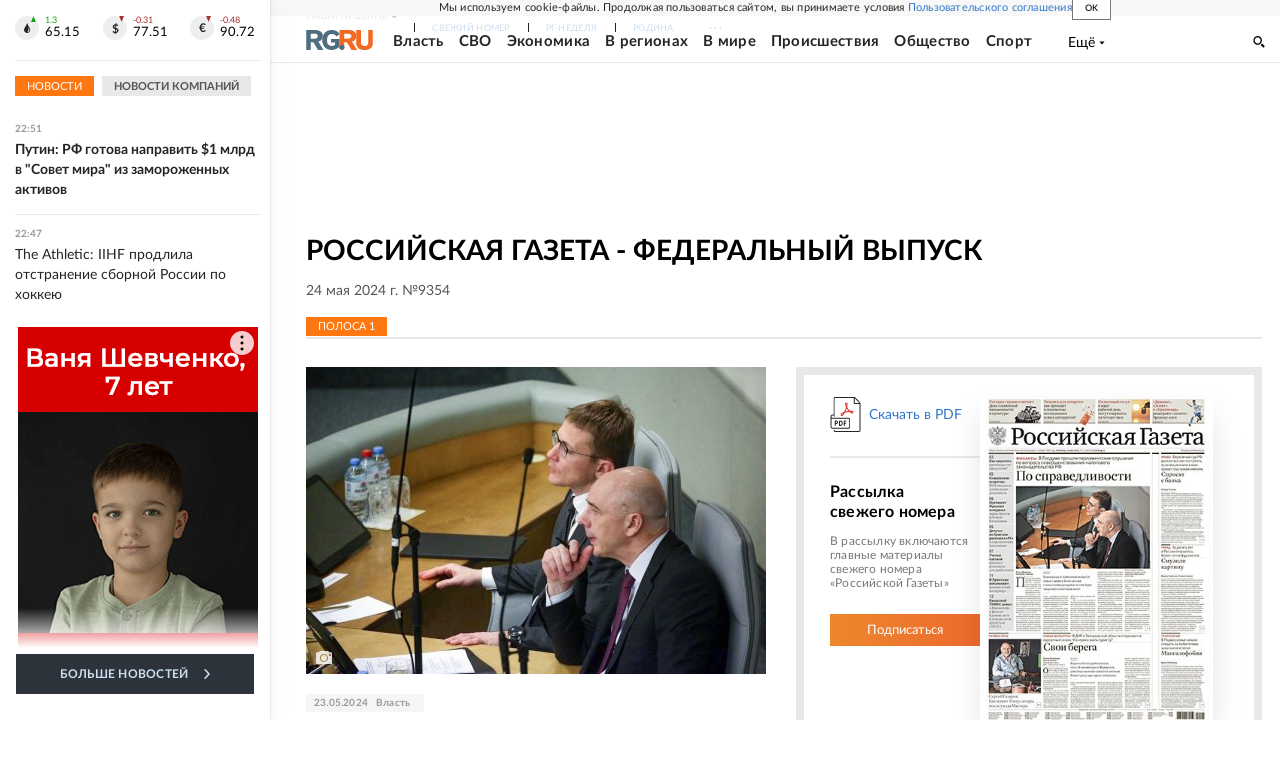

--- FILE ---
content_type: text/html; charset=utf-8
request_url: https://www.rg.ru/gazeta/rg/2024/05/24.html
body_size: 49369
content:
<!DOCTYPE html><html lang="ru"><head><meta charSet="utf-8"/><meta name="viewport" content="width=device-width"/><link rel="manifest" href="/manifest.json"/><link rel="preconnect" href="https://cdnstatic.rg.ru" crossorigin="anonymous"/><link rel="preconnect" href="https://ads.betweendigital.com" crossorigin="anonymous"/><link rel="preload" href="https://cdnfiles.rg.ru/fonts/Lato/Lato-Regular.woff2" as="font" type="font/woff2" crossorigin="anonymous"/><link rel="preload" href="https://cdnfiles.rg.ru/fonts/Lato/Lato-Bold.woff2" as="font" type="font/woff2" crossorigin="anonymous"/><link rel="preload" href="https://cdnfiles.rg.ru/fonts/Lato/Lato-Medium.woff2" as="font" type="font/woff2" crossorigin="anonymous"/><link rel="preload" href="https://cdnfiles.rg.ru/fonts/Lato/Lato-Light.woff2" as="font" type="font/woff2" crossorigin="anonymous"/><title>Российская газета - Федеральный выпуск 24 мая 2024 г. №9354</title><meta name="description" content="Свежий номер Российская газета - Федеральный выпуск 24 мая 2024 г. №9354"/><meta property="og:site_name" content="Российская газета"/><meta property="og:type" content="fascicle"/><meta property="og:title" content="Российская газета - Федеральный выпуск 24 мая 2024 г. №9354"/><meta property="og:description" content="Свежий номер Российская газета - Федеральный выпуск 24 мая 2024 г. №9354"/><meta property="og:url" content="https://rg.ru/gazeta/rg/2024/05/24.html"/><meta property="og:image" content="https://cdnstatic.rg.ru/images/rg-social-dummy-logo-650x360.jpg"/><link rel="image_src" href="https://cdnstatic.rg.ru/images/rg-social-dummy-logo-650x360.jpg"/><link rel="icon" href="/favicon.ico"/><link rel="icon" type="image/png" sizes="192x192" href="https://cdnstatic.rg.ru/images/touch-icon-ipad-retina_192x192.png"/><link rel="icon" type="image/png" sizes="512x512" href="https://cdnstatic.rg.ru/images/touch-icon-ipad-retina_512x512.png"/><link rel="apple-touch-icon" sizes="76x76" href="https://cdnstatic.rg.ru/images/touch-icon-ipad.png"/><link rel="apple-touch-icon" sizes="120x120" href="https://cdnstatic.rg.ru/images/touch-icon-iphone-retina.png"/><link rel="apple-touch-icon" sizes="152x152" href="https://cdnstatic.rg.ru/images/touch-icon-ipad-retina.png"/><link rel="mask-icon" href="https://cdnstatic.rg.ru/svg/touch-icon.svg" color="#ffffff"/><link rel="canonical" href="https://rg.ru/gazeta/rg/svezh"/><meta name="next-head-count" content="26"/><script id="scriptRG" data-nscript="beforeInteractive">window.RGAPP = window.RGAPP || {
      env: 'production',
      // храним информацию о том, какие тэги ga4 инициализированы,
      // заполняется сама
      gtagInited: {}
    };window.RG = window.RG || {};</script><script id="scriptHBConfig" data-nscript="beforeInteractive">
        if (!window.YaHeaderBiddingSettings) {
          const adfoxBiddersMap = {"betweenDigital":"873981","adriver":"998474","myTarget":"874698","adfox_imho-video":"1729197","adfox_adsmart":"1195710","adfox_WiseUP":"1288243","buzzoola":"1224359","videonow":2188924,"mediatoday":"2352346","adfox_yandex_roxot-adfox-hb":"2152411","otm":"1421443","hybrid":"1597346","clickscloud":"2710641","roxot":"2725603","sape":"2852669","Gnezdo":"2873663","bidvol":"2984792","smi2":"3313476"}
          const syncPixels = [{"bidder":"sape","pixels":["https://acint.net/cmatch/?dp=14&pi=1752771"]}]

          const adUnits = [];
          const userTimeout = 1000;

          window.YaHeaderBiddingSettings = {
            biddersMap: adfoxBiddersMap,
            adUnits: adUnits,
            syncPixels: syncPixels,
            timeout: userTimeout,
            callbacks: {
              onBidsRecieved: function (bids) {

              }
            }
          };
        }
      </script><script id="scriptAdfoxConfig" data-nscript="beforeInteractive">
      window.Ya || (window.Ya = {});
      window.yaContextCb = window.yaContextCb || [];
      window.Ya.adfoxCode || (window.Ya.adfoxCode = {});
      window.Ya.adfoxCode.hbCallbacks || (window.Ya.adfoxCode.hbCallbacks = []);
    </script><script id="scriptFingerprintGnezdoConfig" data-nscript="beforeInteractive">
      (function() {
        function _getCookie(name) {
          var matches = document.cookie.match(new RegExp(
          "(?:^|; )" + name.replace(/([\.$?*|{}\(\)\[\]\\\/\+^])/g, '\$1') + "=([^;]*)"
          ));
          return matches ? decodeURIComponent(matches[1]) : undefined;
        }
        
        function _storageAvailable(type) {
          try {
            var storage = window[type],
              x = '__storage_test__';
            storage.setItem(x, x);
            storage.removeItem(x);
            return true;
          }
          catch(e) {
            return false;
          }
        }

        var isMacLike = /(Mac|iPhone|iPod|iPad)/i.test(navigator.platform);

        var botPattern = "(googlebot\/|bot|Googlebot-Mobile|Googlebot-Image|Google favicon|Mediapartners-Google|bingbot|slurp|java|wget|curl|Commons-HttpClient|Python-urllib|libwww|httpunit|nutch|phpcrawl|msnbot|jyxobot|FAST-WebCrawler|FAST Enterprise Crawler|biglotron|teoma|convera|seekbot|gigablast|exabot|ngbot|ia_archiver|GingerCrawler|webmon |httrack|webcrawler|grub.org|UsineNouvelleCrawler|antibot|netresearchserver|speedy|fluffy|bibnum.bnf|findlink|msrbot|panscient|yacybot|AISearchBot|IOI|ips-agent|tagoobot|MJ12bot|dotbot|woriobot|yanga|buzzbot|mlbot|yandexbot|purebot|Linguee Bot|Voyager|CyberPatrol|voilabot|baiduspider|citeseerxbot|spbot|twengabot|postrank|turnitinbot|scribdbot|page2rss|sitebot|linkdex|Adidxbot|blekkobot|ezooms|dotbot|Mail.RU_Bot|discobot|heritrix|findthatfile|europarchive.org|NerdByNature.Bot|sistrix crawler|ahrefsbot|Aboundex|domaincrawler|wbsearchbot|summify|ccbot|edisterbot|seznambot|ec2linkfinder|gslfbot|aihitbot|intelium_bot|facebookexternalhit|yeti|RetrevoPageAnalyzer|lb-spider|sogou|lssbot|careerbot|wotbox|wocbot|ichiro|DuckDuckBot|lssrocketcrawler|drupact|webcompanycrawler|acoonbot|openindexspider|gnam gnam spider|web-archive-net.com.bot|backlinkcrawler|coccoc|integromedb|content crawler spider|toplistbot|seokicks-robot|it2media-domain-crawler|ip-web-crawler.com|siteexplorer.info|elisabot|proximic|changedetection|blexbot|arabot|WeSEE:Search|niki-bot|CrystalSemanticsBot|rogerbot|360Spider|psbot|InterfaxScanBot|Lipperhey SEO Service|CC Metadata Scaper|g00g1e.net|GrapeshotCrawler|urlappendbot|brainobot|fr-crawler|binlar|SimpleCrawler|Livelapbot|Twitterbot|cXensebot|smtbot|bnf.fr_bot|A6-Indexer|ADmantX|Facebot|Twitterbot|OrangeBot|memorybot|AdvBot|MegaIndex|SemanticScholarBot|ltx71|nerdybot|xovibot|BUbiNG|Qwantify|archive.org_bot|Applebot|TweetmemeBot|crawler4j|findxbot|SemrushBot|yoozBot|lipperhey|y!j-asr|Domain Re-Animator Bot|AddThis)";
        var re = new RegExp(botPattern, 'i');
        var isBot = re.test(navigator.userAgent);
        var check_iframe = (isMacLike || isBot)?0:1;
        var gnezdo_uid = '';
        if (check_iframe) {
          gnezdo_uid = _getCookie('gnezdo_uid');
          var ls_available = _storageAvailable('localStorage');
          if (gnezdo_uid) {
            if (ls_available) localStorage.setItem("gnezdo_uid", gnezdo_uid);
          } else {
            if (ls_available) gnezdo_uid = localStorage.getItem("gnezdo_uid");
            if (gnezdo_uid) document.cookie = "gnezdo_uid="+gnezdo_uid+";path=/;max-age=31536000;secure;samesite=none;domain=."+location.hostname.replace(/^www\./, '');
          }
          
          if (!gnezdo_uid){
            var iframe = document.createElement("iframe");
            iframe.src = "https://news.gnezdo.ru/1pc.html";
            iframe.style.display = 'none';
            document.addEventListener('DOMContentLoaded', function(){
              document.body.appendChild(iframe);
            });
            
            var once = 0;
            function gnezdoLoaderListener(event) {
              if (!event.data || !event.data.hasOwnProperty('gnezdo_uid')) {
                return;
              }
              if(once++) {
                return;
              }
              
              gnezdo_uid = event.data.gnezdo_uid || '';
              if (gnezdo_uid){
                document.cookie = "gnezdo_uid="+gnezdo_uid+";path=/;max-age=31536000;secure;samesite=none;domain=."+location.hostname.replace(/^www\./, '');
                if (ls_available) localStorage.setItem("gnezdo_uid", gnezdo_uid);
              }
            }
            
            if (window.addEventListener) {
              window.addEventListener("message", gnezdoLoaderListener, false);
            } else if (window.attachEvent) {
              window.attachEvent("onmessage", gnezdoLoaderListener);
            }
          }
        }
        
        const origOpen = XMLHttpRequest.prototype.open;
        XMLHttpRequest.prototype.open = function(method, url, async, user, password) {
          if(url.includes('fcgi4.gnezdo.ru/hb/Yandex') && gnezdo_uid) {
            url += '?guid='+gnezdo_uid;
          }
          origOpen.call(this, method, url, async, user, password);
        }
      })()
    </script><script id="scriptFingerprintVKConfig" data-nscript="beforeInteractive">
      function getSyncId() {
        try {
          return JSON.parse(localStorage.getItem('rb_sync_id')).fpid || "";
        } catch (e) {
          return "";
        }
      }
    </script><script id="scriptGnezdoAsyncCallbacks" data-nscript="beforeInteractive">window.gnezdoAsyncCallbacks = window.gnezdoAsyncCallbacks || []</script><link rel="preload" href="https://cdnfiles.rg.ru/_next/static/css/525236987bb864da.css" as="style"/><link rel="stylesheet" href="https://cdnfiles.rg.ru/_next/static/css/525236987bb864da.css" data-n-g=""/><link rel="preload" href="https://cdnfiles.rg.ru/_next/static/css/1d0102b9fce31c93.css" as="style"/><link rel="stylesheet" href="https://cdnfiles.rg.ru/_next/static/css/1d0102b9fce31c93.css" data-n-p=""/><link rel="preload" href="https://cdnfiles.rg.ru/_next/static/css/a83aef587d30f823.css" as="style"/><link rel="stylesheet" href="https://cdnfiles.rg.ru/_next/static/css/a83aef587d30f823.css"/><link rel="preload" href="https://cdnfiles.rg.ru/_next/static/css/16568e53827ff27a.css" as="style"/><link rel="stylesheet" href="https://cdnfiles.rg.ru/_next/static/css/16568e53827ff27a.css"/><link rel="preload" href="https://cdnfiles.rg.ru/_next/static/css/31901084327d29bd.css" as="style"/><link rel="stylesheet" href="https://cdnfiles.rg.ru/_next/static/css/31901084327d29bd.css"/><link rel="preload" href="https://cdnfiles.rg.ru/_next/static/css/06f752ef30f4285f.css" as="style"/><link rel="stylesheet" href="https://cdnfiles.rg.ru/_next/static/css/06f752ef30f4285f.css"/><noscript data-n-css=""></noscript><script defer="" nomodule="" src="https://cdnfiles.rg.ru/_next/static/chunks/polyfills-42372ed130431b0a.js"></script><script id="scriptAdfoxSape" src="https://cdn-rtb.sape.ru/js/uids.js" defer="" data-nscript="beforeInteractive"></script><script id="scriptRoxot" src="https://cdn.skcrtxr.com/roxot-wrapper/js/roxot-manager.js?pid=7999fe2d-49ec-4b41-a612-54517cd77591" defer="" data-nscript="beforeInteractive"></script><script defer="" src="https://cdnfiles.rg.ru/_next/static/chunks/12454.5ad92842aaf19af8.js"></script><script defer="" src="https://cdnfiles.rg.ru/_next/static/chunks/50381-696404addbc6ee8d.js"></script><script defer="" src="https://cdnfiles.rg.ru/_next/static/chunks/65004.018b4235bfe4f70c.js"></script><script defer="" src="https://cdnfiles.rg.ru/_next/static/chunks/38129.4fb66e72f791f7b5.js"></script><script defer="" src="https://cdnfiles.rg.ru/_next/static/chunks/1416.55c1b06d56974d55.js"></script><script src="https://cdnfiles.rg.ru/_next/static/chunks/webpack-5faa9dd0f4a2f3ae.js" defer=""></script><script src="https://cdnfiles.rg.ru/_next/static/chunks/framework-c610937e61b23145.js" defer=""></script><script src="https://cdnfiles.rg.ru/_next/static/chunks/main-9730f113bcee42ee.js" defer=""></script><script src="https://cdnfiles.rg.ru/_next/static/chunks/pages/_app-5197498f96bde74b.js" defer=""></script><script src="https://cdnfiles.rg.ru/_next/static/chunks/78385-21616bf39da8f535.js" defer=""></script><script src="https://cdnfiles.rg.ru/_next/static/chunks/pages/gazeta/%5B...slug%5D-d8155ec2dbca9ed3.js" defer=""></script><script src="https://cdnfiles.rg.ru/_next/static/nJuyBh8VidpyEmHQaCbVF/_buildManifest.js" defer=""></script><script src="https://cdnfiles.rg.ru/_next/static/nJuyBh8VidpyEmHQaCbVF/_ssgManifest.js" defer=""></script></head><body><div id="__next"><script>
    ((counterHostname) => {
      window.MSCounter = {
        counterHostname: counterHostname
      };
      window.mscounterCallbacks = window.mscounterCallbacks || [];
      window.mscounterCallbacks.push(() => {
        tnsCounterrg_ru = new MSCounter.counter({
            'account':'rg_ru',
            'tmsec': 'mx3_rg_ru',
            'autohit' : true
          });
        // console.log('%c Send counter "TNS":', 'background: #2c333b; color: #aaa; padding: 5px;', window.MSCounter)
      });

      const newScript = document.createElement('script');
      newScript.async = true;
      newScript.src = counterHostname + '/ncc/counter.js';

      const referenceNode = document.querySelector('script');
      if (referenceNode) {
        referenceNode.parentNode.insertBefore(newScript, referenceNode);
      } else {
        document.firstElementChild.appendChild(newScript);
      }
    })('https://tns-counter.ru/');
  </script><script>
  var _tmr = window._tmr || (window._tmr = []);
  // console.log('%c Send counter "Mail":', 'background: #2c333b; color: #aaa; padding: 5px;', window._tmr);
  (function (d, w, id) {
    if (d.getElementById(id)) return;
    var ts = d.createElement("script");
    ts.type = "text/javascript";
    ts.async = true;
    ts.id = id;
    ts.src = "https://top-fwz1.mail.ru/js/code.js";
    var f = function () {
      var s = d.getElementsByTagName("script")[0];
      s.parentNode.insertBefore(ts, s);
    };
    if (w.opera == "[object Opera]") {
      d.addEventListener("DOMContentLoaded", f, false);
    } else {
      f();
    }
  })(document, window, "topmailru-code");
  </script><script>
  (function (m, e, t, r, i, k, a) {
    m[i] = m[i] || function () {
      (m[i].a = m[i].a || []).push(arguments)
    };
    m[i].l = 1 * new Date();
    k = e.createElement(t), a = e.getElementsByTagName(t)[0], k.async = 1, k.src = r, a.parentNode.insertBefore(k, a)
  })
    (window, document, "script", "https://mc.yandex.ru/metrika/tag.js", "ym");
  </script><div id="layoutGlobal" class="NewsFeedLayout_root___App8"><div id="" data-mod="media10" class="Adfox_wrapper__6EjMr media10-adfox"></div><div class="NewsFeedLayout_body__I3b0x"><div><div class="Layout_root__Lg4z8 layout"><div id="umbrella" class="Umbrella_root__MYQQv  layoutGlobalUmbrella"><div class="Umbrella_inner__qw3LM"><div class="Umbrella_toolbar__toU_M"><div class="Umbrella_toolbarItemContentButton___Sj_O"><button class="UmbrellaContentButton_root__OU00H " type="button" data-testid="umbrella-content-button"><span class="UmbrellaContentButton_text__pPO38"><span class="UmbrellaContentButton_our__REuPp">Наши</span> проекты</span><i class="UmbrellaContentButton_icon__6sPNS"><svg xmlns="http://www.w3.org/2000/svg" width="6" height="5"><path fill-rule="evenodd" d="M1.465.879a.61.61 0 1 0-.863.862L2.76 3.898a.6.6 0 0 0 .453.178.6.6 0 0 0 .453-.178L5.82 1.741A.61.61 0 0 0 4.96.88L3.212 2.626z" clip-rule="evenodd"></path></svg></i></button></div><div class="Umbrella_toolbarItemNavigation__4u_j5"><div><div class="navresp-root"><div class="navresp-inner"><div class="navresp-visible"><div class="navresp-visibleList"><div class="navresp-visibleListItem"><a class="navresp-visibleListLink" title="Свежий номер" href="/gazeta/rg/svezh"><span class="navresp-visibleListText">Свежий номер</span></a></div><div class="navresp-visibleListItem"><a class="navresp-visibleListLink" title="РГ-Неделя" href="/gazeta/subbota/svezh"><span class="navresp-visibleListText">РГ-Неделя</span></a></div><div class="navresp-visibleListItem"><a href="https://rodina-history.ru" title="" aria-label="" class="navresp-visibleListLink" target="_blank" rel="noreferrer"><span class="navresp-visibleListText">Родина</span></a></div><div class="navresp-visibleListItem"><a class="navresp-visibleListLink" title="Тематические приложения" href="/fascicles"><span class="navresp-visibleListText">Тематические приложения</span></a></div><div class="navresp-visibleListItem"><a class="navresp-visibleListLink" title="Союз" href="/soyuz"><span class="navresp-visibleListText">Союз</span></a></div><button class="navresp-moreButton" aria-label="Ещё"><span class="navresp-moreButtonIcon"><svg xmlns="http://www.w3.org/2000/svg" width="13" height="3"><path d="M.452 1.172q0-.486.27-.756.288-.288.756-.288.486 0 .774.288.288.27.288.756 0 .468-.288.756t-.774.288q-.468 0-.756-.288-.27-.288-.27-.756m5.028 0q0-.486.27-.756.288-.288.756-.288.486 0 .774.288.288.27.288.756 0 .468-.288.756t-.774.288q-.468 0-.756-.288-.27-.288-.27-.756m5.027 0q0-.486.27-.756.288-.288.756-.288.486 0 .774.288.288.27.288.756 0 .468-.288.756t-.774.288q-.468 0-.756-.288-.27-.288-.27-.756"></path></svg></span></button></div></div><div class="navresp-invisible"><div class="navresp-invisibleList"></div></div></div></div></div></div><div class="Umbrella_svezh__NKzhk"><a href="/gazeta/rg/svezh" rel="noreferrer noopener" class="LinkDefault_link__moEcX"><span class="UmbrellaSvezh_link__0Rwaq" title="Свежий номер">Свежий номер</span></a></div><div class="Umbrella_subscribe___7KfL"><div class="UmbrellaSubscribe_root__rEtO7"><a class="UmbrellaSubscribe_button__wsCTe" target="_blank" href="https://rg.ru/subs/" rel="noreferrer noopener"><i class="UmbrellaSubscribe_icon__lqf_h"><svg xmlns="http://www.w3.org/2000/svg" fill="none" viewBox="0 0 15 14" aria-hidden="true" focusable="false" tabindex="-1"><g clip-path="url(#newspaper_svg__a)"><path fill="#fff" d="M14.06 0H3.38a.93.93 0 0 0-.94.92v1.29H.94a.93.93 0 0 0-.94.92v10a.93.93 0 0 0 .94.87h13.12a.93.93 0 0 0 .94-.92V.92a.93.93 0 0 0-.94-.92m-.18 12.53a.37.37 0 0 1-.38.36h-12a.36.36 0 0 1-.37-.36V3.87a.37.37 0 0 1 .37-.37h.94v8.29h1.12V1.44a.38.38 0 0 1 .38-.37h9.56a.38.38 0 0 1 .38.37zM9 3.32h4.12V3H9zm0 1.1h4.12v-.37H9zm0 1.29h4.12v-.37H9zM4.5 7h8.62v-.37H4.5zm0 1.11h8.62v-.37H4.5zm0 1.1h4.13v-.37H4.5zm0 1.29h4.13v-.37H4.5zm0 1.29h4.13v-.37H4.5zM9 9.21h4.12v-.37H9zm0 1.29h4.12v-.37H9zm0 1.29h4.12v-.37H9zM4.88 5.9h3.37a.38.38 0 0 0 .38-.37V2.21a.38.38 0 0 0-.38-.37H4.88a.38.38 0 0 0-.38.37v3.32a.38.38 0 0 0 .38.37M5.44 3a.19.19 0 0 1 .19-.19H7.5a.19.19 0 0 1 .19.19v1.79A.18.18 0 0 1 7.5 5H5.63a.18.18 0 0 1-.19-.18z"></path></g><defs><clipPath id="newspaper_svg__a"><path fill="#fff" d="M0 0h15v14H0z"></path></clipPath></defs></svg></i><div class="UmbrellaSubscribe_title__zw2sQ"><span>Подписка</span><span class="UmbrellaSubscribe_titleSecondText__QCjTa"> на издание</span></div></a></div></div><div class="Umbrella_newsletterSubscribe__Wl4dD"><button class="UmbrellaNewsletterSubscribe_root__wmZg9" type="button"><i class="UmbrellaNewsletterSubscribe_icon__LCCb_"><svg xmlns="http://www.w3.org/2000/svg" viewBox="0 0 16 10"><path fill-rule="evenodd" d="M.36 0A.36.36 0 0 0 0 .36v9.28a.36.36 0 0 0 .36.36h15.28a.36.36 0 0 0 .36-.36V.36a.36.36 0 0 0-.36-.36zm1 .71h13.33L8 6.14zm-.58.47 4.57 3.74L.73 8.83zm14.54 0v7.65l-3.81-3.21a.37.37 0 0 0-.27-.09.36.36 0 0 0-.34.38.38.38 0 0 0 .13.25l3.66 3.13H1.31l4.61-3.91 1.85 1.5a.36.36 0 0 0 .46 0z"></path></svg></i><div class="UmbrellaNewsletterSubscribe_text__MK4jF">Подписаться на новости</div></button></div><div class="Umbrella_toolbarItemAuth__MJyM9"><div class="UserMenu_root__BKOUI"><button class="UserMenu_button__7XjLH" aria-label="войти в личный кабинет" data-testid="user-menu-signin" data-cy="user-menu-signin"><i class="UserMenu_icon__ZqA4p"><svg xmlns="http://www.w3.org/2000/svg" width="18" height="13" aria-hidden="true" focusable="false" tabindex="-1"><path d="M17.44 0H8.407a.58.58 0 0 0-.393.145.52.52 0 0 0-.168.365c.008.134.07.26.175.352A.57.57 0 0 0 8.408 1h8.47v10h-8.47a.58.58 0 0 0-.483.085.5.5 0 0 0-.161.183.496.496 0 0 0 .16.647.57.57 0 0 0 .484.085h9.031a.58.58 0 0 0 .393-.145.52.52 0 0 0 .169-.365V.51a.5.5 0 0 0-.17-.365A.56.56 0 0 0 17.44 0m-7 5.69L7.625 3.11a.48.48 0 0 0-.328-.128.48.48 0 0 0-.328.128.4.4 0 0 0-.128.295c0 .11.046.216.128.295L9.01 5.57H.456a.46.46 0 0 0-.315.123.4.4 0 0 0-.13.297.4.4 0 0 0 .13.297.46.46 0 0 0 .315.123H9.01L6.968 8.28a.4.4 0 0 0-.128.295c0 .11.046.216.128.295a.46.46 0 0 0 .328.132.48.48 0 0 0 .328-.132l2.817-2.58a.42.42 0 0 0 .133-.3.4.4 0 0 0-.133-.3Z"></path></svg></i><span class="UserMenu_text__qfpcd">Войти</span></button></div></div></div></div></div><header id="header" class="Header_root__DBq38"><div class="Header_inner__ggL_E"><div class="Header_content__tRsAz"><div class="Header_firstLine___uaFn"><div class="Header_contentItem__DtP8t Header_logo__j7oID"><a href="https://rg.ru" class="LinkNative_link__J74Ls" target="_self" title="Российская газета" aria-label="Перейти на главную страницу" rel="noreferrer"><span><i class="HeaderLogo_icon__jn58_"><svg xmlns="http://www.w3.org/2000/svg" fill="none" viewBox="0 0 80 24" aria-hidden="true" tabindex="-1"><path fill="#F26922" d="M45.726 4.419h4.317c3.002 0 4.143.928 4.143 2.85 0 2.158-1.243 3.123-4.143 3.123h-4.317zM40 0v22.071h5.726v-7.293H48.8L54.53 24h6.66l-6.342-10.046c3.484-.72 5.382-3.393 5.382-6.754 0-4.563-3.379-7.196-9.938-7.196z"></path><path fill="#F26922" d="M60.107 0v15.544c0 5.372 3.466 8.456 10.064 8.456 6.599 0 9.83-3.184 9.83-8.556V0h-5.372v14.637c0 2.879-1.394 4.678-4.458 4.678s-4.422-1.777-4.422-4.678V0z"></path><path fill="#506C7F" d="M5.632 4.419h4.246c2.953 0 4.075.928 4.075 2.85 0 2.158-1.221 3.123-4.075 3.123H5.632zM0 0v24h5.632v-9.222h3.024L14.292 24h6.551l-6.238-10.046c3.427-.72 5.294-3.393 5.294-6.754 0-4.563-3.324-7.196-9.775-7.196z"></path><path fill="#506C7F" d="M40.076 4.566C37.818 1.48 34.704 0 30.771 0 23.885 0 19.27 4.634 19.27 12.1c0 7.301 4.812 11.9 11.367 11.9 3.64 0 6.75-1.41 9.469-4.368v-8.78H29.72v4.207h4.952v2.763a6.84 6.84 0 0 1-3.919 1.284c-3.562 0-5.77-2.338-5.77-6.908 0-4.933 2.23-7.466 5.938-7.466 2.262 0 4.129 1.054 5.635 3.126z"></path><path fill="#506C7F" d="M42.918 24c.61 0 1.207-.183 1.715-.525a3.1 3.1 0 0 0 1.136-1.4 3.15 3.15 0 0 0-.67-3.396 3.06 3.06 0 0 0-3.363-.673 3.1 3.1 0 0 0-1.384 1.15 3.14 3.14 0 0 0-.284 2.924c.156.377.383.72.67 1.01a3.08 3.08 0 0 0 2.18.91"></path></svg></i></span></a></div><div class="Header_contentItem__DtP8t Header_newsfeedButton__gibVQ"><div class="HeaderNewsFeedButton_root__dnPsv "><button class="HeaderNewsFeedButton_text__ouvP6">Новости</button></div></div><div class="Header_contentItem__DtP8t Header_navigation___WOtz"><div class="header"><div class="navresp-root NavResponsibleHeaderTheme_root__x98aG NavResponsibleHeaderTheme_rootHide__frgpF"><div class="navresp-inner NavResponsibleHeaderTheme_inner__A33oB"><div class="navresp-visible NavResponsibleHeaderTheme_visible__yci9d"><div class="NavResponsibleHeaderTheme_mobileSearch__x4E1g"></div><div class="navresp-visibleList NavResponsibleHeaderTheme_visibleList__XBK3Y"><div class="navresp-visibleListItem NavResponsibleHeaderTheme_visibleListItem___5cGi"><a class="navresp-visibleListLink NavResponsibleHeaderTheme_visibleListLink__fmaeq" title="Власть" href="/tema/gos"><span class="navresp-visibleListText">Власть</span></a></div><div class="navresp-visibleListItem NavResponsibleHeaderTheme_visibleListItem___5cGi"><a class="navresp-visibleListLink NavResponsibleHeaderTheme_visibleListLink__fmaeq" title="СВО" href="/sujet/donbass"><span class="navresp-visibleListText">СВО</span></a></div><div class="navresp-visibleListItem NavResponsibleHeaderTheme_visibleListItem___5cGi"><a class="navresp-visibleListLink NavResponsibleHeaderTheme_visibleListLink__fmaeq" title="Экономика" href="/tema/ekonomika"><span class="navresp-visibleListText">Экономика</span></a></div><div class="navresp-visibleListItem NavResponsibleHeaderTheme_visibleListItem___5cGi"><a class="navresp-visibleListLink NavResponsibleHeaderTheme_visibleListLink__fmaeq" title="В регионах" href="/rf"><span class="navresp-visibleListText">В регионах</span></a></div><div class="navresp-visibleListItem NavResponsibleHeaderTheme_visibleListItem___5cGi"><a class="navresp-visibleListLink NavResponsibleHeaderTheme_visibleListLink__fmaeq" title="В мире" href="/tema/mir"><span class="navresp-visibleListText">В мире</span></a></div><div class="navresp-visibleListItem NavResponsibleHeaderTheme_visibleListItem___5cGi"><a class="navresp-visibleListLink NavResponsibleHeaderTheme_visibleListLink__fmaeq" title="Происшествия" href="/tema/bezopasnost"><span class="navresp-visibleListText">Происшествия</span></a></div><div class="navresp-visibleListItem NavResponsibleHeaderTheme_visibleListItem___5cGi"><a class="navresp-visibleListLink NavResponsibleHeaderTheme_visibleListLink__fmaeq" title="Общество" href="/tema/obshestvo"><span class="navresp-visibleListText">Общество</span></a></div><div class="navresp-visibleListItem NavResponsibleHeaderTheme_visibleListItem___5cGi"><a class="navresp-visibleListLink NavResponsibleHeaderTheme_visibleListLink__fmaeq" title="Спорт" href="/tema/sport"><span class="navresp-visibleListText">Спорт</span></a></div><div class="navresp-visibleListItem NavResponsibleHeaderTheme_visibleListItem___5cGi"><a class="navresp-visibleListLink NavResponsibleHeaderTheme_visibleListLink__fmaeq" title="Культура" href="/tema/kultura"><span class="navresp-visibleListText">Культура</span></a></div><div class="navresp-visibleListItem NavResponsibleHeaderTheme_visibleListItem___5cGi"><a class="navresp-visibleListLink NavResponsibleHeaderTheme_visibleListLink__fmaeq" title="Образование" href="/tema/obshestvo/obrazovanie"><span class="navresp-visibleListText">Образование</span></a></div><div class="navresp-visibleListItem NavResponsibleHeaderTheme_visibleListItem___5cGi"><a class="navresp-visibleListLink NavResponsibleHeaderTheme_visibleListLink__fmaeq" title="Здоровье" href="/tema/obshestvo/zdorovje"><span class="navresp-visibleListText">Здоровье</span></a></div><div class="navresp-visibleListItem NavResponsibleHeaderTheme_visibleListItem___5cGi"><a href="/doc" rel="noreferrer noopener" class="LinkDefault_link__moEcX"><span class="navresp-visibleListLink NavResponsibleHeaderTheme_visibleListLink__fmaeq" title="Документы"><span class="navresp-visibleListText">Документы</span></span></a></div><div class="navresp-visibleListItem NavResponsibleHeaderTheme_visibleListItem___5cGi"><a class="navresp-visibleListLink NavResponsibleHeaderTheme_visibleListLink__fmaeq" title="Спецпроекты" href="/pages/spec"><span class="navresp-visibleListText">Спецпроекты</span></a></div><div class="navresp-visibleListItem NavResponsibleHeaderTheme_visibleListItem___5cGi"><a class="navresp-visibleListLink NavResponsibleHeaderTheme_visibleListLink__fmaeq" title="Выходные" href="/vyhodnye"><span class="navresp-visibleListText">Выходные</span></a></div><button class="navresp-moreButton header NavResponsibleHeaderTheme_moreButton__G544e navresp-moreButtonWithText" aria-label="Ещё"><span class="navresp-moreButtonText NavResponsibleHeaderTheme_moreButtonText__vsLw9"><span class="navresp-moreButtonValue">Ещё</span><i class="navresp-moreButtonTextIcon"><svg xmlns="http://www.w3.org/2000/svg" viewBox="0 0 6 3"><path d="M3 3 .5 0h5z"></path></svg></i></span></button></div></div><div class="navresp-invisible"><div class="navresp-invisibleList"></div></div></div></div></div></div><div class="Header_contentItem__DtP8t Header_search__8R1rx "></div><div class="Header_contentItem__DtP8t Header_burger__CUvUF"><button class="Burger_root__N5X3V" aria-label="Menu" title="Меню"><span class="Burger_box__S3Na8"><span class="Burger_inner__qDzgI "></span></span></button></div><div class="Header_ads__DHeo1 "><div id="" data-mod="media11" class="Adfox_wrapper__6EjMr Adfox_media11__CTH7S media11-adfox"></div></div></div><div class="Header_secondLine__ZAdNz"><div class="Header_contentItem__DtP8t Header_toolbar__uOtso"><div class="HeaderToolbar_root__F_7Fh "><div class="HeaderToolbar_inner__Fgij8"><button class="HeaderToolbar_newsfeed__1_zGC"><i class="HeaderToolbar_newsfeedBurger__BrCPM"><svg xmlns="http://www.w3.org/2000/svg" viewBox="0 0 19 15"><path fill-rule="evenodd" d="M3 0H0v2h3zm2 0h14v2H5zm0 5.077h14v2H5zM13.4 8H5v2h8.4zM5 13h14v2H5zM0 5h3v2H0zm3 8H0v2h3z" clip-rule="evenodd"></path></svg></i><span class="HeaderToolbar_newsfeedText__b0lcG">Лента новостей</span></button></div></div></div><div class="Header_secondLinksBox__lcfRa"><a href="/doc">Документы</a><a href="/pages/spec">Спецпроекты</a></div></div></div></div></header><div><div><div class="Section_sectionContent__jAK1D layoutGlobalSection"><div><div class="Page_adv__vJYjA"><div id="" data-mod="media1" class="Adfox_wrapper__6EjMr Adfox_media1__C8usK media1-adfox"></div><div id="" data-mod="media1_mobile" class="Adfox_wrapper__6EjMr Adfox_media1_mobile__xQPUF media1_mobile-adfox"></div><div id="" data-mod="media1_laptop_desktop" class="Adfox_wrapper__6EjMr Adfox_media1_laptop_desktop__AJoW0 media1_laptop_desktop-adfox"></div></div><div class="PageGazetaContentFirst_root__q_LGQ"><div class="PageGazetaContentFirst_header__DMSyw"><h1 class="PageGazetaContentFirst_title__dOzxD">Российская газета - Федеральный выпуск</h1><div class="PageGazetaContentFirst_datetime__JJ_oK">24 мая 2024 г. №9354</div></div><div class="PageGazetaContentFirst_name__rktHx"><div class="PageGazetaIssueName_root__nggog"><span class="PageGazetaIssueName_name__yrhk7">Полоса <!-- -->1</span> </div></div><div class="PageGazetaContentFirst_wrapper__NXVcP"><div class="PageGazetaContentFirst_item__AkRh_"><div class="ItemOfListStandard_wrapper__CkHBZ ItemOfListStandard_isGazetaPageSpiegel__PbQnS ItemOfListStandard_isGazetaPageMainSpiegel__b0wcX"><a class="ItemOfListStandard_imageLinkBox__MqVzc" aria-hidden="true" tabindex="-1" href="/2024/05/23/po-spravedlivosti.html"><div class="ImageIcon_root__XuGMY ItemOfListStandard_image__S1Arr"><picture><source media="(max-width: 767px)" width="767" height="482" srcSet="https://cdnstatic.rg.ru/crop767x482/uploads/images/2024/05/24/bez-nazvaniya-38_ec7.jpeg, https://cdnstatic.rg.ru/crop767x482/uploads/images/2024/05/24/bez-nazvaniya-38_ec7.jpeg 2x"/><source media="(max-width: 989px)" width="410" height="273" srcSet="https://cdnstatic.rg.ru/crop410x273/uploads/images/2024/05/24/bez-nazvaniya-38_ec7.jpeg, https://cdnstatic.rg.ru/crop820x546/uploads/images/2024/05/24/bez-nazvaniya-38_ec7.jpeg 2x"/><source media="(max-width: 1279px)" width="540" height="359" srcSet="https://cdnstatic.rg.ru/crop540x359/uploads/images/2024/05/24/bez-nazvaniya-38_ec7.jpeg, https://cdnstatic.rg.ru/crop1080x718/uploads/images/2024/05/24/bez-nazvaniya-38_ec7.jpeg 2x"/><source media="(max-width: 1679px)" width="460" height="307" srcSet="https://cdnstatic.rg.ru/crop460x307/uploads/images/2024/05/24/bez-nazvaniya-38_ec7.jpeg, https://cdnstatic.rg.ru/crop920x614/uploads/images/2024/05/24/bez-nazvaniya-38_ec7.jpeg 2x"/><source media="(min-width: 1680px)" width="600" height="400" srcSet="https://cdnstatic.rg.ru/crop600x400/uploads/images/2024/05/24/bez-nazvaniya-38_ec7.jpeg, https://cdnstatic.rg.ru/crop1200x800/uploads/images/2024/05/24/bez-nazvaniya-38_ec7.jpeg 2x"/><img width="100%" height="100%" class="Image_img__5ZmPX ImageIcon_image__LQ8T1" alt="Антон Силуанов: Основные параметры налоговой системы нужно будет зафиксировать до 2030 года." title="Антон Силуанов: Основные параметры налоговой системы нужно будет зафиксировать до 2030 года." loading="lazy" src="https://cdnstatic.rg.ru/uploads/images/2024/05/24/bez-nazvaniya-38_ec7.jpeg"/></picture></div><span class="ItemOfListStandard_mediaSvg__5rYhi "><i class="ItemOfListStandard_mediaIcon__negek"><svg xmlns="http://www.w3.org/2000/svg" width="16" height="13" fill="none"><path fill="#252525" d="M11 7a3 3 0 1 1-6 0 3 3 0 0 1 6 0"></path><path fill="#252525" fill-rule="evenodd" d="m12.344 0 .719 1.297H15c.265 0 .519.113.706.312.188.2.293.47.294.752v9.575c0 .282-.106.552-.294.751A.97.97 0 0 1 15 13H1a.97.97 0 0 1-.706-.313c-.188-.199-.293-.469-.294-.75V2.36c0-.282.106-.552.294-.752A.97.97 0 0 1 1 1.297h1.938L3.656 0zM13 4.488h2V3.425h-2zM12 7a4 4 0 1 1-8 0 4 4 0 0 1 8 0" clip-rule="evenodd"></path></svg></i></span></a><div class="ItemOfListStandard_row__LiBMu"><a class="ItemOfListStandard_datetime__GstJi" href="/2024/05/23/po-spravedlivosti.html">23.05.2024</a><span class="ItemOfListStandard_rubrics__Dpg_L "><a class="LinksOfRubric_item__e_V3t ItemOfListStandard_rubric__aQoDI" href="/tema/gos">Власть</a></span></div><a href="/2024/05/23/po-spravedlivosti.html"><span class="ItemOfListStandard_title__Ajjlf">Силуанов: Основные параметры налоговой системы нужно будет зафиксировать до 2030 года</span></a></div></div></div></div></div><div class="Page_section__r7mr6 Page_hasAside__7Jhp5 Page_noMinHeight__3ZKou"><div class="Page_main__CL9dG"><div class="PageGazeta_main__2X_ga"><div><div class="PageGazetaIssue_item__2wmlK"><div class="ItemOfListStandard_wrapper__CkHBZ ItemOfListStandard_imageRight__BPa4l ItemOfListStandard_isGazetaPageSpiegel__PbQnS"><a class="ItemOfListStandard_imageLinkBox__MqVzc" aria-hidden="true" tabindex="-1" href="/2024/05/23/sprosiat-s-banka.html"><div class="ImageIcon_root__XuGMY ItemOfListStandard_image__S1Arr"><picture><source media="(max-width: 767px)" width="767" height="482" srcSet="https://cdnstatic.rg.ru/crop767x482/uploads/images/2024/05/23/4p_kredit_390_4ab.jpg, https://cdnstatic.rg.ru/crop767x482/uploads/images/2024/05/23/4p_kredit_390_4ab.jpg 2x"/><source media="(max-width: 989px)" width="464" height="298" srcSet="https://cdnstatic.rg.ru/crop464x298/uploads/images/2024/05/23/4p_kredit_390_4ab.jpg, https://cdnstatic.rg.ru/crop928x596/uploads/images/2024/05/23/4p_kredit_390_4ab.jpg 2x"/><source media="(max-width: 1279px)" width="630" height="403" srcSet="https://cdnstatic.rg.ru/crop630x403/uploads/images/2024/05/23/4p_kredit_390_4ab.jpg, https://cdnstatic.rg.ru/crop1260x806/uploads/images/2024/05/23/4p_kredit_390_4ab.jpg 2x"/><source media="(max-width: 1679px)" width="610" height="393" srcSet="https://cdnstatic.rg.ru/crop610x393/uploads/images/2024/05/23/4p_kredit_390_4ab.jpg, https://cdnstatic.rg.ru/crop1220x786/uploads/images/2024/05/23/4p_kredit_390_4ab.jpg 2x"/><source media="(min-width: 1680px)" width="400" height="268" srcSet="https://cdnstatic.rg.ru/crop400x268/uploads/images/2024/05/23/4p_kredit_390_4ab.jpg, https://cdnstatic.rg.ru/crop800x536/uploads/images/2024/05/23/4p_kredit_390_4ab.jpg 2x"/><img width="100%" height="100%" class="Image_img__5ZmPX ImageIcon_image__LQ8T1" alt="" title="" loading="lazy" src="https://cdnstatic.rg.ru/uploads/images/2024/05/23/4p_kredit_390_4ab.jpg"/></picture></div></a><div class="ItemOfListStandard_row__LiBMu"><a class="ItemOfListStandard_datetime__GstJi" href="/2024/05/23/sprosiat-s-banka.html">23.05.2024</a><span class="ItemOfListStandard_rubrics__Dpg_L "><a class="LinksOfRubric_item__e_V3t ItemOfListStandard_rubric__aQoDI" href="/tema/gos">Власть</a></span></div><a href="/2024/05/23/sprosiat-s-banka.html"><span class="ItemOfListStandard_title__Ajjlf">Как поступать, если мошенники взяли кредит под чужим именем, разъяснил Верховный суд РФ</span></a></div></div><div class="PageGazetaIssue_item__2wmlK"><div class="ItemOfListStandard_wrapper__CkHBZ ItemOfListStandard_imageRight__BPa4l ItemOfListStandard_isGazetaPageSpiegel__PbQnS"><a class="ItemOfListStandard_imageLinkBox__MqVzc" aria-hidden="true" tabindex="-1" href="/2024/05/23/reg-cfo/mangalofobiia.html"><div class="ImageIcon_root__XuGMY ItemOfListStandard_image__S1Arr"><picture><source media="(max-width: 767px)" width="767" height="482" srcSet="https://cdnstatic.rg.ru/crop767x482/uploads/images/2024/05/23/5p_centr_zamena_508.jpg, https://cdnstatic.rg.ru/crop767x482/uploads/images/2024/05/23/5p_centr_zamena_508.jpg 2x"/><source media="(max-width: 989px)" width="464" height="298" srcSet="https://cdnstatic.rg.ru/crop464x298/uploads/images/2024/05/23/5p_centr_zamena_508.jpg, https://cdnstatic.rg.ru/crop928x596/uploads/images/2024/05/23/5p_centr_zamena_508.jpg 2x"/><source media="(max-width: 1279px)" width="630" height="403" srcSet="https://cdnstatic.rg.ru/crop630x403/uploads/images/2024/05/23/5p_centr_zamena_508.jpg, https://cdnstatic.rg.ru/crop1260x806/uploads/images/2024/05/23/5p_centr_zamena_508.jpg 2x"/><source media="(max-width: 1679px)" width="610" height="393" srcSet="https://cdnstatic.rg.ru/crop610x393/uploads/images/2024/05/23/5p_centr_zamena_508.jpg, https://cdnstatic.rg.ru/crop1220x786/uploads/images/2024/05/23/5p_centr_zamena_508.jpg 2x"/><source media="(min-width: 1680px)" width="400" height="268" srcSet="https://cdnstatic.rg.ru/crop400x268/uploads/images/2024/05/23/5p_centr_zamena_508.jpg, https://cdnstatic.rg.ru/crop800x536/uploads/images/2024/05/23/5p_centr_zamena_508.jpg 2x"/><img width="100%" height="100%" class="Image_img__5ZmPX ImageIcon_image__LQ8T1" alt="Теперь такую компанию в подмосковном лесу смогут найти по сигналам сотовых телефонов." title="Теперь такую компанию в подмосковном лесу смогут найти по сигналам сотовых телефонов." loading="lazy" src="https://cdnstatic.rg.ru/uploads/images/2024/05/23/5p_centr_zamena_508.jpg"/></picture></div></a><div class="ItemOfListStandard_row__LiBMu"><a class="ItemOfListStandard_datetime__GstJi" href="/2024/05/23/reg-cfo/mangalofobiia.html">23.05.2024</a><span class="ItemOfListStandard_rubrics__Dpg_L "><a class="LinksOfRubric_item__e_V3t ItemOfListStandard_rubric__aQoDI" href="/tema/ekonomika">Экономика</a></span></div><a href="/2024/05/23/reg-cfo/mangalofobiia.html"><span class="ItemOfListStandard_title__Ajjlf">В Подмосковье начали следить за любителями шашлыков в лесах</span></a></div></div><div class="PageGazetaIssue_item__2wmlK"><div class="ItemOfListStandard_wrapper__CkHBZ ItemOfListStandard_imageRight__BPa4l ItemOfListStandard_isGazetaPageSpiegel__PbQnS"><a class="ItemOfListStandard_imageLinkBox__MqVzc" aria-hidden="true" tabindex="-1" href="/2024/05/23/reg-dnr/gde-otdohnut-rasskazyvaem-o-turisticheskih-marshrutah-v-novyh-regionah.html"><div class="ImageIcon_root__XuGMY ItemOfListStandard_image__S1Arr"><picture><source media="(max-width: 767px)" width="767" height="482" srcSet="https://cdnstatic.rg.ru/crop767x482/uploads/images/2024/05/22/20230802_171808_6b2.jpg, https://cdnstatic.rg.ru/crop767x482/uploads/images/2024/05/22/20230802_171808_6b2.jpg 2x"/><source media="(max-width: 989px)" width="464" height="298" srcSet="https://cdnstatic.rg.ru/crop464x298/uploads/images/2024/05/22/20230802_171808_6b2.jpg, https://cdnstatic.rg.ru/crop928x596/uploads/images/2024/05/22/20230802_171808_6b2.jpg 2x"/><source media="(max-width: 1279px)" width="630" height="403" srcSet="https://cdnstatic.rg.ru/crop630x403/uploads/images/2024/05/22/20230802_171808_6b2.jpg, https://cdnstatic.rg.ru/crop1260x806/uploads/images/2024/05/22/20230802_171808_6b2.jpg 2x"/><source media="(max-width: 1679px)" width="610" height="393" srcSet="https://cdnstatic.rg.ru/crop610x393/uploads/images/2024/05/22/20230802_171808_6b2.jpg, https://cdnstatic.rg.ru/crop1220x786/uploads/images/2024/05/22/20230802_171808_6b2.jpg 2x"/><source media="(min-width: 1680px)" width="400" height="268" srcSet="https://cdnstatic.rg.ru/crop400x268/uploads/images/2024/05/22/20230802_171808_6b2.jpg, https://cdnstatic.rg.ru/crop800x536/uploads/images/2024/05/22/20230802_171808_6b2.jpg 2x"/><img width="100%" height="100%" class="Image_img__5ZmPX ImageIcon_image__LQ8T1" alt="На Азовском море вода чистейшая, а золотистый берег кажется бесконечным." title="На Азовском море вода чистейшая, а золотистый берег кажется бесконечным." loading="lazy" src="https://cdnstatic.rg.ru/uploads/images/2024/05/22/20230802_171808_6b2.jpg"/></picture></div><span class="ItemOfListStandard_mediaSvg__5rYhi ItemOfListStandard_isLight___UT4t"><i class="ItemOfListStandard_mediaIcon__negek"><svg xmlns="http://www.w3.org/2000/svg" width="14" height="14" fill="none"><path fill="#fff" d="M7 0a7 7 0 1 0 0 14A7 7 0 0 0 7 0M5.6 9.625v-5.19L9.8 7.03z"></path></svg></i></span></a><div class="ItemOfListStandard_row__LiBMu"><a class="ItemOfListStandard_datetime__GstJi" href="/2024/05/23/reg-dnr/gde-otdohnut-rasskazyvaem-o-turisticheskih-marshrutah-v-novyh-regionah.html">23.05.2024</a><span class="ItemOfListStandard_rubrics__Dpg_L "><a class="LinksOfRubric_item__e_V3t ItemOfListStandard_rubric__aQoDI" href="/tema/ekonomika">Экономика</a></span></div><a href="/2024/05/23/reg-dnr/gde-otdohnut-rasskazyvaem-o-turisticheskih-marshrutah-v-novyh-regionah.html"><span class="ItemOfListStandard_title__Ajjlf">Где отдохнуть: рассказываем о туристических маршрутах в новых регионах</span></a></div></div><div class="PageGazetaIssue_item__2wmlK"><div class="ItemOfListStandard_wrapper__CkHBZ ItemOfListStandard_imageRight__BPa4l ItemOfListStandard_isGazetaPageSpiegel__PbQnS"><a class="ItemOfListStandard_imageLinkBox__MqVzc" aria-hidden="true" tabindex="-1" href="/2024/05/23/za-desiat-let-v-rossii-otkrylos-bolee-sotni-fud-hollov.html"><div class="ImageIcon_root__XuGMY ItemOfListStandard_image__S1Arr"><picture><source media="(max-width: 767px)" width="767" height="482" srcSet="https://cdnstatic.rg.ru/crop767x482/uploads/images/2024/05/23/3p_niz_407.jpg, https://cdnstatic.rg.ru/crop767x482/uploads/images/2024/05/23/3p_niz_407.jpg 2x"/><source media="(max-width: 989px)" width="464" height="298" srcSet="https://cdnstatic.rg.ru/crop464x298/uploads/images/2024/05/23/3p_niz_407.jpg, https://cdnstatic.rg.ru/crop928x596/uploads/images/2024/05/23/3p_niz_407.jpg 2x"/><source media="(max-width: 1279px)" width="630" height="403" srcSet="https://cdnstatic.rg.ru/crop630x403/uploads/images/2024/05/23/3p_niz_407.jpg, https://cdnstatic.rg.ru/crop1260x806/uploads/images/2024/05/23/3p_niz_407.jpg 2x"/><source media="(max-width: 1679px)" width="610" height="393" srcSet="https://cdnstatic.rg.ru/crop610x393/uploads/images/2024/05/23/3p_niz_407.jpg, https://cdnstatic.rg.ru/crop1220x786/uploads/images/2024/05/23/3p_niz_407.jpg 2x"/><source media="(min-width: 1680px)" width="400" height="268" srcSet="https://cdnstatic.rg.ru/crop400x268/uploads/images/2024/05/23/3p_niz_407.jpg, https://cdnstatic.rg.ru/crop800x536/uploads/images/2024/05/23/3p_niz_407.jpg 2x"/><img width="100%" height="100%" class="Image_img__5ZmPX ImageIcon_image__LQ8T1" alt="В московских фуд-холлах за последние пять лет вдвое сократилась доля ближневосточной кухни и морепродуктов, но значительно выросли заведения с напитками, смузи и чаями, а также с десертами." title="В московских фуд-холлах за последние пять лет вдвое сократилась доля ближневосточной кухни и морепродуктов, но значительно выросли заведения с напитками, смузи и чаями, а также с десертами." loading="lazy" src="https://cdnstatic.rg.ru/uploads/images/2024/05/23/3p_niz_407.jpg"/></picture></div></a><div class="ItemOfListStandard_row__LiBMu"><a class="ItemOfListStandard_datetime__GstJi" href="/2024/05/23/za-desiat-let-v-rossii-otkrylos-bolee-sotni-fud-hollov.html">23.05.2024</a><span class="ItemOfListStandard_rubrics__Dpg_L "><a class="LinksOfRubric_item__e_V3t ItemOfListStandard_rubric__aQoDI" href="/tema/ekonomika">Экономика</a></span></div><a href="/2024/05/23/za-desiat-let-v-rossii-otkrylos-bolee-sotni-fud-hollov.html"><span class="ItemOfListStandard_title__Ajjlf">За десять лет в России открылось более сотни фуд-холлов</span></a></div></div></div><div><div class="PageGazetaIssue_name__q_5by"><div class="PageGazetaIssueName_root__nggog"><span class="PageGazetaIssueName_name__yrhk7">Полоса <!-- -->2</span> </div></div><div class="PageGazetaIssue_item__2wmlK"><div class="ItemOfListStandard_wrapper__CkHBZ ItemOfListStandard_isGazetaPageSpiegel__PbQnS ItemOfListStandard_isGazetaPageBigSpiegel__LFAtd"><a class="ItemOfListStandard_imageLinkBox__MqVzc" aria-hidden="true" tabindex="-1" href="/2024/05/22/v-strategicheskom-plane.html"><div class="ImageIcon_root__XuGMY ItemOfListStandard_image__S1Arr"><picture><source media="(max-width: 767px)" width="767" height="482" srcSet="https://cdnstatic.rg.ru/crop767x482/uploads/images/2024/05/22/2p_putin_ba0.jpg, https://cdnstatic.rg.ru/crop767x482/uploads/images/2024/05/22/2p_putin_ba0.jpg 2x"/><source media="(max-width: 989px)" width="464" height="298" srcSet="https://cdnstatic.rg.ru/crop464x298/uploads/images/2024/05/22/2p_putin_ba0.jpg, https://cdnstatic.rg.ru/crop928x596/uploads/images/2024/05/22/2p_putin_ba0.jpg 2x"/><source media="(max-width: 1279px)" width="630" height="403" srcSet="https://cdnstatic.rg.ru/crop630x403/uploads/images/2024/05/22/2p_putin_ba0.jpg, https://cdnstatic.rg.ru/crop1260x806/uploads/images/2024/05/22/2p_putin_ba0.jpg 2x"/><source media="(max-width: 1679px)" width="610" height="393" srcSet="https://cdnstatic.rg.ru/crop610x393/uploads/images/2024/05/22/2p_putin_ba0.jpg, https://cdnstatic.rg.ru/crop1220x786/uploads/images/2024/05/22/2p_putin_ba0.jpg 2x"/><source media="(min-width: 1680px)" width="400" height="268" srcSet="https://cdnstatic.rg.ru/crop400x268/uploads/images/2024/05/22/2p_putin_ba0.jpg, https://cdnstatic.rg.ru/crop800x536/uploads/images/2024/05/22/2p_putin_ba0.jpg 2x"/><img width="100%" height="100%" class="Image_img__5ZmPX ImageIcon_image__LQ8T1" alt="Глава АСИ Светлана Чупшева перед заседанием набсовета представила Владимиру Путину некоторые проекты, реализуемые под эгидой агентства." title="Глава АСИ Светлана Чупшева перед заседанием набсовета представила Владимиру Путину некоторые проекты, реализуемые под эгидой агентства." loading="lazy" src="https://cdnstatic.rg.ru/uploads/images/2024/05/22/2p_putin_ba0.jpg"/></picture></div></a><div class="ItemOfListStandard_row__LiBMu"><a class="ItemOfListStandard_datetime__GstJi" href="/2024/05/22/v-strategicheskom-plane.html">22.05.2024</a><span class="ItemOfListStandard_rubrics__Dpg_L "><a class="LinksOfRubric_item__e_V3t ItemOfListStandard_rubric__aQoDI" href="/tema/gos">Власть</a></span></div><a href="/2024/05/22/v-strategicheskom-plane.html"><span class="ItemOfListStandard_title__Ajjlf">Путин призвал АСИ участвовать в продвижении в мире лучших российских проектов и брендов</span></a></div></div><div class="PageGazetaIssue_item__2wmlK"><div class="ItemOfListStandard_wrapper__CkHBZ ItemOfListStandard_imageRight__BPa4l ItemOfListStandard_isGazetaPageSpiegel__PbQnS"><a class="ItemOfListStandard_imageLinkBox__MqVzc" aria-hidden="true" tabindex="-1" href="/2024/05/23/smotret-na-vostok.html"><div class="ImageIcon_root__XuGMY ItemOfListStandard_image__S1Arr"><picture><source media="(max-width: 767px)" width="767" height="482" srcSet="https://cdnstatic.rg.ru/crop767x482/uploads/images/2024/05/23/snimok-ekrana-2024-05-23-v-183918_fac_f4d.jpg, https://cdnstatic.rg.ru/crop767x482/uploads/images/2024/05/23/snimok-ekrana-2024-05-23-v-183918_fac_f4d.jpg 2x"/><source media="(max-width: 989px)" width="464" height="298" srcSet="https://cdnstatic.rg.ru/crop464x298/uploads/images/2024/05/23/snimok-ekrana-2024-05-23-v-183918_fac_f4d.jpg, https://cdnstatic.rg.ru/crop928x596/uploads/images/2024/05/23/snimok-ekrana-2024-05-23-v-183918_fac_f4d.jpg 2x"/><source media="(max-width: 1279px)" width="630" height="403" srcSet="https://cdnstatic.rg.ru/crop630x403/uploads/images/2024/05/23/snimok-ekrana-2024-05-23-v-183918_fac_f4d.jpg, https://cdnstatic.rg.ru/crop1260x806/uploads/images/2024/05/23/snimok-ekrana-2024-05-23-v-183918_fac_f4d.jpg 2x"/><source media="(max-width: 1679px)" width="610" height="393" srcSet="https://cdnstatic.rg.ru/crop610x393/uploads/images/2024/05/23/snimok-ekrana-2024-05-23-v-183918_fac_f4d.jpg, https://cdnstatic.rg.ru/crop1220x786/uploads/images/2024/05/23/snimok-ekrana-2024-05-23-v-183918_fac_f4d.jpg 2x"/><source media="(min-width: 1680px)" width="400" height="268" srcSet="https://cdnstatic.rg.ru/crop400x268/uploads/images/2024/05/23/snimok-ekrana-2024-05-23-v-183918_fac_f4d.jpg, https://cdnstatic.rg.ru/crop800x536/uploads/images/2024/05/23/snimok-ekrana-2024-05-23-v-183918_fac_f4d.jpg 2x"/><img width="100%" height="100%" class="Image_img__5ZmPX ImageIcon_image__LQ8T1" alt="Лидеры обсудили как двустороннее сотрудничество, так и ситуацию на Ближнем Востоке." title="Лидеры обсудили как двустороннее сотрудничество, так и ситуацию на Ближнем Востоке." loading="lazy" src="https://cdnstatic.rg.ru/uploads/images/2024/05/23/snimok-ekrana-2024-05-23-v-183918_fac_f4d.jpg"/></picture></div><span class="ItemOfListStandard_mediaSvg__5rYhi "><i class="ItemOfListStandard_mediaIcon__negek"><svg xmlns="http://www.w3.org/2000/svg" width="16" height="13" fill="none"><path fill="#252525" d="M11 7a3 3 0 1 1-6 0 3 3 0 0 1 6 0"></path><path fill="#252525" fill-rule="evenodd" d="m12.344 0 .719 1.297H15c.265 0 .519.113.706.312.188.2.293.47.294.752v9.575c0 .282-.106.552-.294.751A.97.97 0 0 1 15 13H1a.97.97 0 0 1-.706-.313c-.188-.199-.293-.469-.294-.75V2.36c0-.282.106-.552.294-.752A.97.97 0 0 1 1 1.297h1.938L3.656 0zM13 4.488h2V3.425h-2zM12 7a4 4 0 1 1-8 0 4 4 0 0 1 8 0" clip-rule="evenodd"></path></svg></i><i class="ItemOfListStandard_mediaIcon__negek"><svg xmlns="http://www.w3.org/2000/svg" width="14" height="14" fill="none"><path fill="#fff" d="M7 0a7 7 0 1 0 0 14A7 7 0 0 0 7 0M5.6 9.625v-5.19L9.8 7.03z"></path></svg></i></span></a><div class="ItemOfListStandard_row__LiBMu"><a class="ItemOfListStandard_datetime__GstJi" href="/2024/05/23/smotret-na-vostok.html">23.05.2024</a><span class="ItemOfListStandard_rubrics__Dpg_L "><a class="LinksOfRubric_item__e_V3t ItemOfListStandard_rubric__aQoDI" href="/tema/gos">Власть</a></span></div><a href="/2024/05/23/smotret-na-vostok.html"><span class="ItemOfListStandard_title__Ajjlf">Владимир Путин провел в Кремле переговоры с королем Бахрейна</span></a></div></div><div class="PageGazetaIssue_item__2wmlK"><div class="ItemOfListStandard_wrapper__CkHBZ ItemOfListStandard_imageRight__BPa4l ItemOfListStandard_isGazetaPageSpiegel__PbQnS"><div class="ItemOfListStandard_row__LiBMu"><a class="ItemOfListStandard_datetime__GstJi" href="/2024/05/23/bak-po-krugu.html">23.05.2024</a><span class="ItemOfListStandard_rubrics__Dpg_L "><a class="LinksOfRubric_item__e_V3t ItemOfListStandard_rubric__aQoDI" href="/tema/ekonomika">Экономика</a></span></div><a href="/2024/05/23/bak-po-krugu.html"><span class="ItemOfListStandard_title__Ajjlf">Кабмин обсуждает корректировку правил выплат нефтяникам из бюджета</span></a></div></div><div class="PageGazetaIssue_item__2wmlK"><div class="ItemOfListStandard_wrapper__CkHBZ ItemOfListStandard_imageRight__BPa4l ItemOfListStandard_isGazetaPageSpiegel__PbQnS"><div class="ItemOfListStandard_row__LiBMu"><a class="ItemOfListStandard_datetime__GstJi" href="/2024/05/23/dipfejki-v-zakone.html">23.05.2024</a><span class="ItemOfListStandard_rubrics__Dpg_L "><a class="LinksOfRubric_item__e_V3t ItemOfListStandard_rubric__aQoDI" href="/tema/gos">Власть</a></span></div><a href="/2024/05/23/dipfejki-v-zakone.html"><span class="ItemOfListStandard_title__Ajjlf">В Совфеде обсудили, как регулировать применение искусственного интеллекта</span></a></div></div><div class="PageGazetaIssue_item__2wmlK"><div class="ItemOfListStandard_wrapper__CkHBZ ItemOfListStandard_imageRight__BPa4l ItemOfListStandard_isGazetaPageSpiegel__PbQnS"><a class="ItemOfListStandard_imageLinkBox__MqVzc" aria-hidden="true" tabindex="-1" href="/2024/05/23/mishustin-potreboval-operativnee-reagirovat-na-avarii-v-otopitelnyj-sezon.html"><div class="ImageIcon_root__XuGMY ItemOfListStandard_image__S1Arr"><picture><source media="(max-width: 767px)" width="767" height="482" srcSet="https://cdnstatic.rg.ru/crop767x482/uploads/images/2024/05/23/21_450.jpg, https://cdnstatic.rg.ru/crop767x482/uploads/images/2024/05/23/21_450.jpg 2x"/><source media="(max-width: 989px)" width="464" height="298" srcSet="https://cdnstatic.rg.ru/crop464x298/uploads/images/2024/05/23/21_450.jpg, https://cdnstatic.rg.ru/crop928x596/uploads/images/2024/05/23/21_450.jpg 2x"/><source media="(max-width: 1279px)" width="630" height="403" srcSet="https://cdnstatic.rg.ru/crop630x403/uploads/images/2024/05/23/21_450.jpg, https://cdnstatic.rg.ru/crop1260x806/uploads/images/2024/05/23/21_450.jpg 2x"/><source media="(max-width: 1679px)" width="610" height="393" srcSet="https://cdnstatic.rg.ru/crop610x393/uploads/images/2024/05/23/21_450.jpg, https://cdnstatic.rg.ru/crop1220x786/uploads/images/2024/05/23/21_450.jpg 2x"/><source media="(min-width: 1680px)" width="400" height="268" srcSet="https://cdnstatic.rg.ru/crop400x268/uploads/images/2024/05/23/21_450.jpg, https://cdnstatic.rg.ru/crop800x536/uploads/images/2024/05/23/21_450.jpg 2x"/><img width="100%" height="100%" class="Image_img__5ZmPX ImageIcon_image__LQ8T1" alt="Михаил Мишустин - о предстоящем отопительном сезоне: Подготовку нужно начинать заранее, уже сейчас." title="Михаил Мишустин - о предстоящем отопительном сезоне: Подготовку нужно начинать заранее, уже сейчас." loading="lazy" src="https://cdnstatic.rg.ru/uploads/images/2024/05/23/21_450.jpg"/></picture></div><span class="ItemOfListStandard_mediaSvg__5rYhi ItemOfListStandard_isLight___UT4t"><i class="ItemOfListStandard_mediaIcon__negek"><svg xmlns="http://www.w3.org/2000/svg" width="16" height="13" fill="none"><path fill="#252525" d="M11 7a3 3 0 1 1-6 0 3 3 0 0 1 6 0"></path><path fill="#252525" fill-rule="evenodd" d="m12.344 0 .719 1.297H15c.265 0 .519.113.706.312.188.2.293.47.294.752v9.575c0 .282-.106.552-.294.751A.97.97 0 0 1 15 13H1a.97.97 0 0 1-.706-.313c-.188-.199-.293-.469-.294-.75V2.36c0-.282.106-.552.294-.752A.97.97 0 0 1 1 1.297h1.938L3.656 0zM13 4.488h2V3.425h-2zM12 7a4 4 0 1 1-8 0 4 4 0 0 1 8 0" clip-rule="evenodd"></path></svg></i></span></a><div class="ItemOfListStandard_row__LiBMu"><a class="ItemOfListStandard_datetime__GstJi" href="/2024/05/23/mishustin-potreboval-operativnee-reagirovat-na-avarii-v-otopitelnyj-sezon.html">23.05.2024</a><span class="ItemOfListStandard_rubrics__Dpg_L "><a class="LinksOfRubric_item__e_V3t ItemOfListStandard_rubric__aQoDI" href="/tema/ekonomika">Экономика</a></span></div><a href="/2024/05/23/mishustin-potreboval-operativnee-reagirovat-na-avarii-v-otopitelnyj-sezon.html"><span class="ItemOfListStandard_title__Ajjlf">Мишустин потребовал оперативнее реагировать на аварии в отопительный сезон</span></a></div></div></div><div><div class="PageGazetaIssue_name__q_5by"><div class="PageGazetaIssueName_root__nggog"><span class="PageGazetaIssueName_name__yrhk7">Полоса <!-- -->3</span> </div></div><div class="PageGazetaIssue_item__2wmlK"><div class="ItemOfListStandard_wrapper__CkHBZ ItemOfListStandard_isGazetaPageSpiegel__PbQnS ItemOfListStandard_isGazetaPageBigSpiegel__LFAtd"><a class="ItemOfListStandard_imageLinkBox__MqVzc" aria-hidden="true" tabindex="-1" href="/2024/05/23/nesvobodnaia-kassa.html"><div class="ImageIcon_root__XuGMY ItemOfListStandard_image__S1Arr"><picture><source media="(max-width: 767px)" width="767" height="482" srcSet="https://cdnstatic.rg.ru/crop767x482/uploads/images/2024/05/23/tass_69384326_e7f.jpg, https://cdnstatic.rg.ru/crop767x482/uploads/images/2024/05/23/tass_69384326_e7f.jpg 2x"/><source media="(max-width: 989px)" width="464" height="298" srcSet="https://cdnstatic.rg.ru/crop464x298/uploads/images/2024/05/23/tass_69384326_e7f.jpg, https://cdnstatic.rg.ru/crop928x596/uploads/images/2024/05/23/tass_69384326_e7f.jpg 2x"/><source media="(max-width: 1279px)" width="630" height="403" srcSet="https://cdnstatic.rg.ru/crop630x403/uploads/images/2024/05/23/tass_69384326_e7f.jpg, https://cdnstatic.rg.ru/crop1260x806/uploads/images/2024/05/23/tass_69384326_e7f.jpg 2x"/><source media="(max-width: 1679px)" width="610" height="393" srcSet="https://cdnstatic.rg.ru/crop610x393/uploads/images/2024/05/23/tass_69384326_e7f.jpg, https://cdnstatic.rg.ru/crop1220x786/uploads/images/2024/05/23/tass_69384326_e7f.jpg 2x"/><source media="(min-width: 1680px)" width="400" height="268" srcSet="https://cdnstatic.rg.ru/crop400x268/uploads/images/2024/05/23/tass_69384326_e7f.jpg, https://cdnstatic.rg.ru/crop800x536/uploads/images/2024/05/23/tass_69384326_e7f.jpg 2x"/><img width="100%" height="100%" class="Image_img__5ZmPX ImageIcon_image__LQ8T1" alt="" title="" loading="lazy" src="https://cdnstatic.rg.ru/uploads/images/2024/05/23/tass_69384326_e7f.jpg"/></picture></div></a><div class="ItemOfListStandard_row__LiBMu"><a class="ItemOfListStandard_datetime__GstJi" href="/2024/05/23/nesvobodnaia-kassa.html">23.05.2024</a><span class="ItemOfListStandard_rubrics__Dpg_L "><a class="LinksOfRubric_item__e_V3t ItemOfListStandard_rubric__aQoDI" href="/tema/gos">Власть</a></span></div><a href="/2024/05/23/nesvobodnaia-kassa.html"><span class="ItemOfListStandard_title__Ajjlf">За недопоставку продуктов отменят штрафы</span></a></div></div><div class="PageGazetaIssue_item__2wmlK"><div class="ItemOfListStandard_wrapper__CkHBZ ItemOfListStandard_imageRight__BPa4l ItemOfListStandard_isGazetaPageSpiegel__PbQnS"><div class="ItemOfListStandard_row__LiBMu"><a class="ItemOfListStandard_datetime__GstJi" href="/documents/2024/05/24/document-ukaz-prezidenta.html">24.05.2024</a><span class="ItemOfListStandard_rubrics__Dpg_L "><a class="LinksOfRubric_item__e_V3t ItemOfListStandard_rubric__aQoDI" href="/tema/gos">Власть</a></span></div><a href="/documents/2024/05/24/document-ukaz-prezidenta.html"><span class="ItemOfListStandard_title__Ajjlf">Указ Президента Российской Федерации от 23 мая 2024 г. N 442 "О специальном порядке компенсации ущерба, причиненного Российской Федерации и Центральному банку Российской Федерации в связи с недружественными действиями Соединенных Штатов Америки"</span></a></div></div></div><div><div class="PageGazetaIssue_name__q_5by"><div class="PageGazetaIssueName_root__nggog"><span class="PageGazetaIssueName_name__yrhk7">Полоса <!-- -->4</span> </div></div><div class="PageGazetaIssue_item__2wmlK"><div class="ItemOfListStandard_wrapper__CkHBZ ItemOfListStandard_isGazetaPageSpiegel__PbQnS ItemOfListStandard_isGazetaPageBigSpiegel__LFAtd"><a class="ItemOfListStandard_imageLinkBox__MqVzc" aria-hidden="true" tabindex="-1" href="/2024/05/23/kinzhaly-biut-zalpom.html"><div class="ImageIcon_root__XuGMY ItemOfListStandard_image__S1Arr"><picture><source media="(max-width: 767px)" width="767" height="482" srcSet="https://cdnstatic.rg.ru/crop767x482/uploads/images/2024/05/23/43_bad.jpg, https://cdnstatic.rg.ru/crop767x482/uploads/images/2024/05/23/43_bad.jpg 2x"/><source media="(max-width: 989px)" width="464" height="298" srcSet="https://cdnstatic.rg.ru/crop464x298/uploads/images/2024/05/23/43_bad.jpg, https://cdnstatic.rg.ru/crop928x596/uploads/images/2024/05/23/43_bad.jpg 2x"/><source media="(max-width: 1279px)" width="630" height="403" srcSet="https://cdnstatic.rg.ru/crop630x403/uploads/images/2024/05/23/43_bad.jpg, https://cdnstatic.rg.ru/crop1260x806/uploads/images/2024/05/23/43_bad.jpg 2x"/><source media="(max-width: 1679px)" width="610" height="393" srcSet="https://cdnstatic.rg.ru/crop610x393/uploads/images/2024/05/23/43_bad.jpg, https://cdnstatic.rg.ru/crop1220x786/uploads/images/2024/05/23/43_bad.jpg 2x"/><source media="(min-width: 1680px)" width="400" height="268" srcSet="https://cdnstatic.rg.ru/crop400x268/uploads/images/2024/05/23/43_bad.jpg, https://cdnstatic.rg.ru/crop800x536/uploads/images/2024/05/23/43_bad.jpg 2x"/><img width="100%" height="100%" class="Image_img__5ZmPX ImageIcon_image__LQ8T1" alt="Высокоточные ракеты комплекса &quot;Кинжал&quot; - первые в мире гиперзвуковые, принятые на вооружение." title="Высокоточные ракеты комплекса &quot;Кинжал&quot; - первые в мире гиперзвуковые, принятые на вооружение." loading="lazy" src="https://cdnstatic.rg.ru/uploads/images/2024/05/23/43_bad.jpg"/></picture></div><span class="ItemOfListStandard_mediaSvg__5rYhi ItemOfListStandard_isLight___UT4t"><i class="ItemOfListStandard_mediaIcon__negek"><svg xmlns="http://www.w3.org/2000/svg" width="16" height="13" fill="none"><path fill="#252525" d="M11 7a3 3 0 1 1-6 0 3 3 0 0 1 6 0"></path><path fill="#252525" fill-rule="evenodd" d="m12.344 0 .719 1.297H15c.265 0 .519.113.706.312.188.2.293.47.294.752v9.575c0 .282-.106.552-.294.751A.97.97 0 0 1 15 13H1a.97.97 0 0 1-.706-.313c-.188-.199-.293-.469-.294-.75V2.36c0-.282.106-.552.294-.752A.97.97 0 0 1 1 1.297h1.938L3.656 0zM13 4.488h2V3.425h-2zM12 7a4 4 0 1 1-8 0 4 4 0 0 1 8 0" clip-rule="evenodd"></path></svg></i></span></a><div class="ItemOfListStandard_row__LiBMu"><a class="ItemOfListStandard_datetime__GstJi" href="/2024/05/23/kinzhaly-biut-zalpom.html">23.05.2024</a><span class="ItemOfListStandard_rubrics__Dpg_L "><a class="LinksOfRubric_item__e_V3t ItemOfListStandard_rubric__aQoDI" href="/tema/gos">Власть</a></span></div><a href="/2024/05/23/kinzhaly-biut-zalpom.html"><span class="ItemOfListStandard_title__Ajjlf">Что известно о гиперзвуковых комплексах "Кинжал"</span></a></div></div><div class="PageGazetaIssue_item__2wmlK"><div class="ItemOfListStandard_wrapper__CkHBZ ItemOfListStandard_imageRight__BPa4l ItemOfListStandard_isGazetaPageSpiegel__PbQnS"><a class="ItemOfListStandard_imageLinkBox__MqVzc" aria-hidden="true" tabindex="-1" href="/2024/05/23/na-artemovskom-napravlenii-osvobozhden-poselok-andreevka.html"><div class="ImageIcon_root__XuGMY ItemOfListStandard_image__S1Arr"><picture><source media="(max-width: 767px)" width="767" height="482" srcSet="https://cdnstatic.rg.ru/crop767x482/uploads/images/2024/05/23/41_240.jpg, https://cdnstatic.rg.ru/crop767x482/uploads/images/2024/05/23/41_240.jpg 2x"/><source media="(max-width: 989px)" width="464" height="298" srcSet="https://cdnstatic.rg.ru/crop464x298/uploads/images/2024/05/23/41_240.jpg, https://cdnstatic.rg.ru/crop928x596/uploads/images/2024/05/23/41_240.jpg 2x"/><source media="(max-width: 1279px)" width="630" height="403" srcSet="https://cdnstatic.rg.ru/crop630x403/uploads/images/2024/05/23/41_240.jpg, https://cdnstatic.rg.ru/crop1260x806/uploads/images/2024/05/23/41_240.jpg 2x"/><source media="(max-width: 1679px)" width="610" height="393" srcSet="https://cdnstatic.rg.ru/crop610x393/uploads/images/2024/05/23/41_240.jpg, https://cdnstatic.rg.ru/crop1220x786/uploads/images/2024/05/23/41_240.jpg 2x"/><source media="(min-width: 1680px)" width="400" height="268" srcSet="https://cdnstatic.rg.ru/crop400x268/uploads/images/2024/05/23/41_240.jpg, https://cdnstatic.rg.ru/crop800x536/uploads/images/2024/05/23/41_240.jpg 2x"/><img width="100%" height="100%" class="Image_img__5ZmPX ImageIcon_image__LQ8T1" alt="Расчеты зенитных ракетных комплексов &quot;Стрела-10&quot; уничтожают беспилотники противника в зоне специальной военной операции." title="Расчеты зенитных ракетных комплексов &quot;Стрела-10&quot; уничтожают беспилотники противника в зоне специальной военной операции." loading="lazy" src="https://cdnstatic.rg.ru/uploads/images/2024/05/23/41_240.jpg"/></picture></div></a><div class="ItemOfListStandard_row__LiBMu"><a class="ItemOfListStandard_datetime__GstJi" href="/2024/05/23/na-artemovskom-napravlenii-osvobozhden-poselok-andreevka.html">23.05.2024</a><span class="ItemOfListStandard_rubrics__Dpg_L "><a class="LinksOfRubric_item__e_V3t ItemOfListStandard_rubric__aQoDI" href="/tema/gos">Власть</a></span></div><a href="/2024/05/23/na-artemovskom-napravlenii-osvobozhden-poselok-andreevka.html"><span class="ItemOfListStandard_title__Ajjlf">Российские войска в зоне СВО расширяют буферную зону на границе с Украиной</span></a></div></div><div class="PageGazetaIssue_item__2wmlK"><div class="ItemOfListStandard_wrapper__CkHBZ ItemOfListStandard_imageRight__BPa4l ItemOfListStandard_isGazetaPageSpiegel__PbQnS"><a class="ItemOfListStandard_imageLinkBox__MqVzc" aria-hidden="true" tabindex="-1" href="/2024/05/22/ekspert-aleksej-leonkov-o-harakteristikah-i-primenenii-kompleksov-iskander.html"><div class="ImageIcon_root__XuGMY ItemOfListStandard_image__S1Arr"><picture><source media="(max-width: 767px)" width="767" height="482" srcSet="https://cdnstatic.rg.ru/crop767x482/uploads/images/2024/05/22/1000_676_e2d.jpg, https://cdnstatic.rg.ru/crop767x482/uploads/images/2024/05/22/1000_676_e2d.jpg 2x"/><source media="(max-width: 989px)" width="464" height="298" srcSet="https://cdnstatic.rg.ru/crop464x298/uploads/images/2024/05/22/1000_676_e2d.jpg, https://cdnstatic.rg.ru/crop928x596/uploads/images/2024/05/22/1000_676_e2d.jpg 2x"/><source media="(max-width: 1279px)" width="630" height="403" srcSet="https://cdnstatic.rg.ru/crop630x403/uploads/images/2024/05/22/1000_676_e2d.jpg, https://cdnstatic.rg.ru/crop1260x806/uploads/images/2024/05/22/1000_676_e2d.jpg 2x"/><source media="(max-width: 1679px)" width="610" height="393" srcSet="https://cdnstatic.rg.ru/crop610x393/uploads/images/2024/05/22/1000_676_e2d.jpg, https://cdnstatic.rg.ru/crop1220x786/uploads/images/2024/05/22/1000_676_e2d.jpg 2x"/><source media="(min-width: 1680px)" width="400" height="268" srcSet="https://cdnstatic.rg.ru/crop400x268/uploads/images/2024/05/22/1000_676_e2d.jpg, https://cdnstatic.rg.ru/crop800x536/uploads/images/2024/05/22/1000_676_e2d.jpg 2x"/><img width="100%" height="100%" class="Image_img__5ZmPX ImageIcon_image__LQ8T1" alt="" title="" loading="lazy" src="https://cdnstatic.rg.ru/uploads/images/2024/05/22/1000_676_e2d.jpg"/></picture></div><span class="ItemOfListStandard_mediaSvg__5rYhi "><i class="ItemOfListStandard_mediaIcon__negek"><svg xmlns="http://www.w3.org/2000/svg" width="16" height="13" fill="none"><path fill="#252525" d="M11 7a3 3 0 1 1-6 0 3 3 0 0 1 6 0"></path><path fill="#252525" fill-rule="evenodd" d="m12.344 0 .719 1.297H15c.265 0 .519.113.706.312.188.2.293.47.294.752v9.575c0 .282-.106.552-.294.751A.97.97 0 0 1 15 13H1a.97.97 0 0 1-.706-.313c-.188-.199-.293-.469-.294-.75V2.36c0-.282.106-.552.294-.752A.97.97 0 0 1 1 1.297h1.938L3.656 0zM13 4.488h2V3.425h-2zM12 7a4 4 0 1 1-8 0 4 4 0 0 1 8 0" clip-rule="evenodd"></path></svg></i></span></a><div class="ItemOfListStandard_row__LiBMu"><a class="ItemOfListStandard_datetime__GstJi" href="/2024/05/22/ekspert-aleksej-leonkov-o-harakteristikah-i-primenenii-kompleksov-iskander.html">22.05.2024</a><span class="ItemOfListStandard_rubrics__Dpg_L "><a class="LinksOfRubric_item__e_V3t ItemOfListStandard_rubric__aQoDI" href="/tema/gos">Власть</a></span></div><a href="/2024/05/22/ekspert-aleksej-leonkov-o-harakteristikah-i-primenenii-kompleksov-iskander.html"><span class="ItemOfListStandard_title__Ajjlf">Эксперт Алексей Леонков - о характеристиках и применении комплексов "Искандер"</span></a></div></div><div class="PageGazetaIssue_item__2wmlK"><div class="ItemOfListStandard_wrapper__CkHBZ ItemOfListStandard_imageRight__BPa4l ItemOfListStandard_isGazetaPageSpiegel__PbQnS"><a class="ItemOfListStandard_imageLinkBox__MqVzc" aria-hidden="true" tabindex="-1" href="/2024/05/22/reg-dnr/tank-t-90a-vyderzhal-popadaniia-treh-dronov-i-vypolnil-boevuiu-zadachu.html"><div class="ImageIcon_root__XuGMY ItemOfListStandard_image__S1Arr"><picture><source media="(max-width: 767px)" width="767" height="482" srcSet="https://cdnstatic.rg.ru/crop767x482/uploads/images/2024/05/22/tank3_202.jpg, https://cdnstatic.rg.ru/crop767x482/uploads/images/2024/05/22/tank3_202.jpg 2x"/><source media="(max-width: 989px)" width="464" height="298" srcSet="https://cdnstatic.rg.ru/crop464x298/uploads/images/2024/05/22/tank3_202.jpg, https://cdnstatic.rg.ru/crop928x596/uploads/images/2024/05/22/tank3_202.jpg 2x"/><source media="(max-width: 1279px)" width="630" height="403" srcSet="https://cdnstatic.rg.ru/crop630x403/uploads/images/2024/05/22/tank3_202.jpg, https://cdnstatic.rg.ru/crop1260x806/uploads/images/2024/05/22/tank3_202.jpg 2x"/><source media="(max-width: 1679px)" width="610" height="393" srcSet="https://cdnstatic.rg.ru/crop610x393/uploads/images/2024/05/22/tank3_202.jpg, https://cdnstatic.rg.ru/crop1220x786/uploads/images/2024/05/22/tank3_202.jpg 2x"/><source media="(min-width: 1680px)" width="400" height="268" srcSet="https://cdnstatic.rg.ru/crop400x268/uploads/images/2024/05/22/tank3_202.jpg, https://cdnstatic.rg.ru/crop800x536/uploads/images/2024/05/22/tank3_202.jpg 2x"/><img width="100%" height="100%" class="Image_img__5ZmPX ImageIcon_image__LQ8T1" alt="" title="" loading="lazy" src="https://cdnstatic.rg.ru/uploads/images/2024/05/22/tank3_202.jpg"/></picture></div><span class="ItemOfListStandard_mediaSvg__5rYhi "><i class="ItemOfListStandard_mediaIcon__negek"><svg xmlns="http://www.w3.org/2000/svg" width="16" height="13" fill="none"><path fill="#252525" d="M11 7a3 3 0 1 1-6 0 3 3 0 0 1 6 0"></path><path fill="#252525" fill-rule="evenodd" d="m12.344 0 .719 1.297H15c.265 0 .519.113.706.312.188.2.293.47.294.752v9.575c0 .282-.106.552-.294.751A.97.97 0 0 1 15 13H1a.97.97 0 0 1-.706-.313c-.188-.199-.293-.469-.294-.75V2.36c0-.282.106-.552.294-.752A.97.97 0 0 1 1 1.297h1.938L3.656 0zM13 4.488h2V3.425h-2zM12 7a4 4 0 1 1-8 0 4 4 0 0 1 8 0" clip-rule="evenodd"></path></svg></i><i class="ItemOfListStandard_mediaIcon__negek"><svg xmlns="http://www.w3.org/2000/svg" width="14" height="14" fill="none"><path fill="#fff" d="M7 0a7 7 0 1 0 0 14A7 7 0 0 0 7 0M5.6 9.625v-5.19L9.8 7.03z"></path></svg></i></span></a><div class="ItemOfListStandard_row__LiBMu"><a class="ItemOfListStandard_datetime__GstJi" href="/2024/05/22/reg-dnr/tank-t-90a-vyderzhal-popadaniia-treh-dronov-i-vypolnil-boevuiu-zadachu.html">22.05.2024</a><span class="ItemOfListStandard_rubrics__Dpg_L "><a class="LinksOfRubric_item__e_V3t ItemOfListStandard_rubric__aQoDI" href="/tema/sila">Русское оружие</a></span></div><a href="/2024/05/22/reg-dnr/tank-t-90a-vyderzhal-popadaniia-treh-dronov-i-vypolnil-boevuiu-zadachu.html"><span class="ItemOfListStandard_title__Ajjlf">Танк Т-90А выдержал попадания трех дронов и выполнил боевую задачу</span></a></div></div></div><div><div class="PageGazetaIssue_name__q_5by"><div class="PageGazetaIssueName_root__nggog"><span class="PageGazetaIssueName_name__yrhk7">Полоса <!-- -->5</span> </div></div><div class="PageGazetaIssue_item__2wmlK"><div class="ItemOfListStandard_wrapper__CkHBZ ItemOfListStandard_isGazetaPageSpiegel__PbQnS ItemOfListStandard_isGazetaPageBigSpiegel__LFAtd"><a class="ItemOfListStandard_imageLinkBox__MqVzc" aria-hidden="true" tabindex="-1" href="/2024/05/23/generaly-v-zakone.html"><div class="ImageIcon_root__XuGMY ItemOfListStandard_image__S1Arr"><picture><source media="(max-width: 767px)" width="767" height="482" srcSet="https://cdnstatic.rg.ru/crop767x482/uploads/images/2024/05/23/tass_65896746_518.jpg, https://cdnstatic.rg.ru/crop767x482/uploads/images/2024/05/23/tass_65896746_518.jpg 2x"/><source media="(max-width: 989px)" width="464" height="298" srcSet="https://cdnstatic.rg.ru/crop464x298/uploads/images/2024/05/23/tass_65896746_518.jpg, https://cdnstatic.rg.ru/crop928x596/uploads/images/2024/05/23/tass_65896746_518.jpg 2x"/><source media="(max-width: 1279px)" width="630" height="403" srcSet="https://cdnstatic.rg.ru/crop630x403/uploads/images/2024/05/23/tass_65896746_518.jpg, https://cdnstatic.rg.ru/crop1260x806/uploads/images/2024/05/23/tass_65896746_518.jpg 2x"/><source media="(max-width: 1679px)" width="610" height="393" srcSet="https://cdnstatic.rg.ru/crop610x393/uploads/images/2024/05/23/tass_65896746_518.jpg, https://cdnstatic.rg.ru/crop1220x786/uploads/images/2024/05/23/tass_65896746_518.jpg 2x"/><source media="(min-width: 1680px)" width="400" height="268" srcSet="https://cdnstatic.rg.ru/crop400x268/uploads/images/2024/05/23/tass_65896746_518.jpg, https://cdnstatic.rg.ru/crop800x536/uploads/images/2024/05/23/tass_65896746_518.jpg 2x"/><img width="100%" height="100%" class="Image_img__5ZmPX ImageIcon_image__LQ8T1" alt="" title="" loading="lazy" src="https://cdnstatic.rg.ru/uploads/images/2024/05/23/tass_65896746_518.jpg"/></picture></div><span class="ItemOfListStandard_mediaSvg__5rYhi ItemOfListStandard_isLight___UT4t"><i class="ItemOfListStandard_mediaIcon__negek"><svg xmlns="http://www.w3.org/2000/svg" width="16" height="13" fill="none"><path fill="#252525" d="M11 7a3 3 0 1 1-6 0 3 3 0 0 1 6 0"></path><path fill="#252525" fill-rule="evenodd" d="m12.344 0 .719 1.297H15c.265 0 .519.113.706.312.188.2.293.47.294.752v9.575c0 .282-.106.552-.294.751A.97.97 0 0 1 15 13H1a.97.97 0 0 1-.706-.313c-.188-.199-.293-.469-.294-.75V2.36c0-.282.106-.552.294-.752A.97.97 0 0 1 1 1.297h1.938L3.656 0zM13 4.488h2V3.425h-2zM12 7a4 4 0 1 1-8 0 4 4 0 0 1 8 0" clip-rule="evenodd"></path></svg></i></span></a><div class="ItemOfListStandard_row__LiBMu"><a class="ItemOfListStandard_datetime__GstJi" href="/2024/05/23/generaly-v-zakone.html">23.05.2024</a><span class="ItemOfListStandard_rubrics__Dpg_L "><a class="LinksOfRubric_item__e_V3t ItemOfListStandard_rubric__aQoDI" href="/tema/bezopasnost">Происшествия</a></span></div><a href="/2024/05/23/generaly-v-zakone.html"><span class="ItemOfListStandard_title__Ajjlf">Суд отправил под арест замначальника Генштаба Вадима Шамарина</span></a></div></div><div class="PageGazetaIssue_item__2wmlK"><div class="ItemOfListStandard_wrapper__CkHBZ ItemOfListStandard_imageRight__BPa4l ItemOfListStandard_isGazetaPageSpiegel__PbQnS"><a class="ItemOfListStandard_imageLinkBox__MqVzc" aria-hidden="true" tabindex="-1" href="/2024/05/23/amerikanskie-bandy-berlina.html"><div class="ImageIcon_root__XuGMY ItemOfListStandard_image__S1Arr"><picture><source media="(max-width: 767px)" width="767" height="482" srcSet="https://cdnstatic.rg.ru/crop767x482/uploads/images/2024/05/23/ria_876171hr_5ff.jpg, https://cdnstatic.rg.ru/crop767x482/uploads/images/2024/05/23/ria_876171hr_5ff.jpg 2x"/><source media="(max-width: 989px)" width="464" height="298" srcSet="https://cdnstatic.rg.ru/crop464x298/uploads/images/2024/05/23/ria_876171hr_5ff.jpg, https://cdnstatic.rg.ru/crop928x596/uploads/images/2024/05/23/ria_876171hr_5ff.jpg 2x"/><source media="(max-width: 1279px)" width="630" height="403" srcSet="https://cdnstatic.rg.ru/crop630x403/uploads/images/2024/05/23/ria_876171hr_5ff.jpg, https://cdnstatic.rg.ru/crop1260x806/uploads/images/2024/05/23/ria_876171hr_5ff.jpg 2x"/><source media="(max-width: 1679px)" width="610" height="393" srcSet="https://cdnstatic.rg.ru/crop610x393/uploads/images/2024/05/23/ria_876171hr_5ff.jpg, https://cdnstatic.rg.ru/crop1220x786/uploads/images/2024/05/23/ria_876171hr_5ff.jpg 2x"/><source media="(min-width: 1680px)" width="400" height="268" srcSet="https://cdnstatic.rg.ru/crop400x268/uploads/images/2024/05/23/ria_876171hr_5ff.jpg, https://cdnstatic.rg.ru/crop800x536/uploads/images/2024/05/23/ria_876171hr_5ff.jpg 2x"/><img width="100%" height="100%" class="Image_img__5ZmPX ImageIcon_image__LQ8T1" alt="" title="" loading="lazy" src="https://cdnstatic.rg.ru/uploads/images/2024/05/23/ria_876171hr_5ff.jpg"/></picture></div><span class="ItemOfListStandard_mediaSvg__5rYhi ItemOfListStandard_isLight___UT4t"><i class="ItemOfListStandard_mediaIcon__negek"><svg xmlns="http://www.w3.org/2000/svg" width="16" height="13" fill="none"><path fill="#252525" d="M11 7a3 3 0 1 1-6 0 3 3 0 0 1 6 0"></path><path fill="#252525" fill-rule="evenodd" d="m12.344 0 .719 1.297H15c.265 0 .519.113.706.312.188.2.293.47.294.752v9.575c0 .282-.106.552-.294.751A.97.97 0 0 1 15 13H1a.97.97 0 0 1-.706-.313c-.188-.199-.293-.469-.294-.75V2.36c0-.282.106-.552.294-.752A.97.97 0 0 1 1 1.297h1.938L3.656 0zM13 4.488h2V3.425h-2zM12 7a4 4 0 1 1-8 0 4 4 0 0 1 8 0" clip-rule="evenodd"></path></svg></i></span></a><div class="ItemOfListStandard_row__LiBMu"><a class="ItemOfListStandard_datetime__GstJi" href="/2024/05/23/amerikanskie-bandy-berlina.html">23.05.2024</a><span class="ItemOfListStandard_rubrics__Dpg_L "><a class="LinksOfRubric_item__e_V3t ItemOfListStandard_rubric__aQoDI" href="/tema/obshestvo">Общество</a></span></div><a href="/2024/05/23/amerikanskie-bandy-berlina.html"><span class="ItemOfListStandard_title__Ajjlf">ФСБ рассекретила архивы о массовых преступлениях союзников в послевоенном Берлине</span></a></div></div><div class="PageGazetaIssue_item__2wmlK"><div class="ItemOfListStandard_wrapper__CkHBZ ItemOfListStandard_imageRight__BPa4l ItemOfListStandard_isGazetaPageSpiegel__PbQnS"><a class="ItemOfListStandard_imageLinkBox__MqVzc" aria-hidden="true" tabindex="-1" href="/2024/05/24/kruglyj-stol-zdorovye-deti-schastlivaia-semia.html"><div class="ImageIcon_root__XuGMY ItemOfListStandard_image__S1Arr"><picture><source media="(max-width: 767px)" width="767" height="482" srcSet="https://cdnstatic.rg.ru/crop767x482/uploads/images/2024/05/24/ria_6278420hr_35c.jpg, https://cdnstatic.rg.ru/crop767x482/uploads/images/2024/05/24/ria_6278420hr_35c.jpg 2x"/><source media="(max-width: 989px)" width="464" height="298" srcSet="https://cdnstatic.rg.ru/crop464x298/uploads/images/2024/05/24/ria_6278420hr_35c.jpg, https://cdnstatic.rg.ru/crop928x596/uploads/images/2024/05/24/ria_6278420hr_35c.jpg 2x"/><source media="(max-width: 1279px)" width="630" height="403" srcSet="https://cdnstatic.rg.ru/crop630x403/uploads/images/2024/05/24/ria_6278420hr_35c.jpg, https://cdnstatic.rg.ru/crop1260x806/uploads/images/2024/05/24/ria_6278420hr_35c.jpg 2x"/><source media="(max-width: 1679px)" width="610" height="393" srcSet="https://cdnstatic.rg.ru/crop610x393/uploads/images/2024/05/24/ria_6278420hr_35c.jpg, https://cdnstatic.rg.ru/crop1220x786/uploads/images/2024/05/24/ria_6278420hr_35c.jpg 2x"/><source media="(min-width: 1680px)" width="400" height="268" srcSet="https://cdnstatic.rg.ru/crop400x268/uploads/images/2024/05/24/ria_6278420hr_35c.jpg, https://cdnstatic.rg.ru/crop800x536/uploads/images/2024/05/24/ria_6278420hr_35c.jpg 2x"/><img width="100%" height="100%" class="Image_img__5ZmPX ImageIcon_image__LQ8T1" alt="" title="" loading="lazy" src="https://cdnstatic.rg.ru/uploads/images/2024/05/24/ria_6278420hr_35c.jpg"/></picture></div></a><div class="ItemOfListStandard_row__LiBMu"><a class="ItemOfListStandard_datetime__GstJi" href="/2024/05/24/kruglyj-stol-zdorovye-deti-schastlivaia-semia.html">24.05.2024</a><span class="ItemOfListStandard_rubrics__Dpg_L "><a class="LinksOfRubric_item__e_V3t ItemOfListStandard_rubric__aQoDI" href="/tema/obshestvo">Общество</a></span></div><a href="/2024/05/24/kruglyj-stol-zdorovye-deti-schastlivaia-semia.html"><span class="ItemOfListStandard_title__Ajjlf">29 мая в медиацентре "РГ" состоится круглый стол "Здоровые дети - счастливая семья"</span></a></div></div><div class="PageGazetaIssue_item__2wmlK"><div class="ItemOfListStandard_wrapper__CkHBZ ItemOfListStandard_imageRight__BPa4l ItemOfListStandard_isGazetaPageSpiegel__PbQnS"><div class="ItemOfListStandard_row__LiBMu"><a class="ItemOfListStandard_datetime__GstJi" href="/documents/2024/05/24/document-dopolnenie-v-perechen.html">24.05.2024</a><span class="ItemOfListStandard_rubrics__Dpg_L "><a class="LinksOfRubric_item__e_V3t ItemOfListStandard_rubric__aQoDI" href="/tema/gos">Власть</a></span></div><a href="/documents/2024/05/24/document-dopolnenie-v-perechen.html"><span class="ItemOfListStandard_title__Ajjlf">Дополнение в Перечень иностранных и международных неправительственных организаций</span></a></div></div><div class="PageGazetaIssue_item__2wmlK"><div class="ItemOfListStandard_wrapper__CkHBZ ItemOfListStandard_imageRight__BPa4l ItemOfListStandard_isGazetaPageSpiegel__PbQnS"><a class="ItemOfListStandard_imageLinkBox__MqVzc" aria-hidden="true" tabindex="-1" href="/2024/05/23/netrudovoj-gradus.html"><div class="ImageIcon_root__XuGMY ItemOfListStandard_image__S1Arr"><picture><source media="(max-width: 767px)" width="767" height="482" srcSet="https://cdnstatic.rg.ru/crop767x482/uploads/images/2024/05/23/istock-1307981104_b4f.jpg, https://cdnstatic.rg.ru/crop767x482/uploads/images/2024/05/23/istock-1307981104_b4f.jpg 2x"/><source media="(max-width: 989px)" width="464" height="298" srcSet="https://cdnstatic.rg.ru/crop464x298/uploads/images/2024/05/23/istock-1307981104_b4f.jpg, https://cdnstatic.rg.ru/crop928x596/uploads/images/2024/05/23/istock-1307981104_b4f.jpg 2x"/><source media="(max-width: 1279px)" width="630" height="403" srcSet="https://cdnstatic.rg.ru/crop630x403/uploads/images/2024/05/23/istock-1307981104_b4f.jpg, https://cdnstatic.rg.ru/crop1260x806/uploads/images/2024/05/23/istock-1307981104_b4f.jpg 2x"/><source media="(max-width: 1679px)" width="610" height="393" srcSet="https://cdnstatic.rg.ru/crop610x393/uploads/images/2024/05/23/istock-1307981104_b4f.jpg, https://cdnstatic.rg.ru/crop1220x786/uploads/images/2024/05/23/istock-1307981104_b4f.jpg 2x"/><source media="(min-width: 1680px)" width="400" height="268" srcSet="https://cdnstatic.rg.ru/crop400x268/uploads/images/2024/05/23/istock-1307981104_b4f.jpg, https://cdnstatic.rg.ru/crop800x536/uploads/images/2024/05/23/istock-1307981104_b4f.jpg 2x"/><img width="100%" height="100%" class="Image_img__5ZmPX ImageIcon_image__LQ8T1" alt="" title="" loading="lazy" src="https://cdnstatic.rg.ru/uploads/images/2024/05/23/istock-1307981104_b4f.jpg"/></picture></div></a><div class="ItemOfListStandard_row__LiBMu"><a class="ItemOfListStandard_datetime__GstJi" href="/2024/05/23/netrudovoj-gradus.html">23.05.2024</a><span class="ItemOfListStandard_rubrics__Dpg_L "><a class="LinksOfRubric_item__e_V3t ItemOfListStandard_rubric__aQoDI" href="/tema/ekonomika">Экономика</a></span></div><a href="/2024/05/23/netrudovoj-gradus.html"><span class="ItemOfListStandard_title__Ajjlf">В жару рабочий день может быть сокращен на четыре часа</span></a></div></div></div><div><div class="PageGazetaIssue_name__q_5by"><div class="PageGazetaIssueName_root__nggog"><span class="PageGazetaIssueName_name__yrhk7">Полоса <!-- -->6</span> </div></div><div class="PageGazetaIssue_item__2wmlK"><div class="ItemOfListStandard_wrapper__CkHBZ ItemOfListStandard_isGazetaPageSpiegel__PbQnS ItemOfListStandard_isGazetaPageBigSpiegel__LFAtd"><a class="ItemOfListStandard_imageLinkBox__MqVzc" aria-hidden="true" tabindex="-1" href="/2024/05/23/makron-na-kraiu-sveta.html"><div class="ImageIcon_root__XuGMY ItemOfListStandard_image__S1Arr"><picture><source media="(max-width: 767px)" width="767" height="482" srcSet="https://cdnstatic.rg.ru/crop767x482/uploads/images/2024/05/23/6p_verh_346.jpg, https://cdnstatic.rg.ru/crop767x482/uploads/images/2024/05/23/6p_verh_346.jpg 2x"/><source media="(max-width: 989px)" width="464" height="298" srcSet="https://cdnstatic.rg.ru/crop464x298/uploads/images/2024/05/23/6p_verh_346.jpg, https://cdnstatic.rg.ru/crop928x596/uploads/images/2024/05/23/6p_verh_346.jpg 2x"/><source media="(max-width: 1279px)" width="630" height="403" srcSet="https://cdnstatic.rg.ru/crop630x403/uploads/images/2024/05/23/6p_verh_346.jpg, https://cdnstatic.rg.ru/crop1260x806/uploads/images/2024/05/23/6p_verh_346.jpg 2x"/><source media="(max-width: 1679px)" width="610" height="393" srcSet="https://cdnstatic.rg.ru/crop610x393/uploads/images/2024/05/23/6p_verh_346.jpg, https://cdnstatic.rg.ru/crop1220x786/uploads/images/2024/05/23/6p_verh_346.jpg 2x"/><source media="(min-width: 1680px)" width="400" height="268" srcSet="https://cdnstatic.rg.ru/crop400x268/uploads/images/2024/05/23/6p_verh_346.jpg, https://cdnstatic.rg.ru/crop800x536/uploads/images/2024/05/23/6p_verh_346.jpg 2x"/><img width="100%" height="100%" class="Image_img__5ZmPX ImageIcon_image__LQ8T1" alt="Глава Франции отправился за &quot;тридевять земель&quot; защищать колониальные интересы Франции." title="Глава Франции отправился за &quot;тридевять земель&quot; защищать колониальные интересы Франции." loading="lazy" src="https://cdnstatic.rg.ru/uploads/images/2024/05/23/6p_verh_346.jpg"/></picture></div><span class="ItemOfListStandard_mediaSvg__5rYhi "><i class="ItemOfListStandard_mediaIcon__negek"><svg xmlns="http://www.w3.org/2000/svg" width="16" height="13" fill="none"><path fill="#252525" d="M11 7a3 3 0 1 1-6 0 3 3 0 0 1 6 0"></path><path fill="#252525" fill-rule="evenodd" d="m12.344 0 .719 1.297H15c.265 0 .519.113.706.312.188.2.293.47.294.752v9.575c0 .282-.106.552-.294.751A.97.97 0 0 1 15 13H1a.97.97 0 0 1-.706-.313c-.188-.199-.293-.469-.294-.75V2.36c0-.282.106-.552.294-.752A.97.97 0 0 1 1 1.297h1.938L3.656 0zM13 4.488h2V3.425h-2zM12 7a4 4 0 1 1-8 0 4 4 0 0 1 8 0" clip-rule="evenodd"></path></svg></i></span></a><div class="ItemOfListStandard_row__LiBMu"><a class="ItemOfListStandard_datetime__GstJi" href="/2024/05/23/makron-na-kraiu-sveta.html">23.05.2024</a><span class="ItemOfListStandard_rubrics__Dpg_L "><a class="LinksOfRubric_item__e_V3t ItemOfListStandard_rubric__aQoDI" href="/tema/mir">В мире</a></span></div><a href="/2024/05/23/makron-na-kraiu-sveta.html"><span class="ItemOfListStandard_title__Ajjlf">Президент Франции совершил марш-бросок в Новую Каледонию</span></a></div></div><div class="PageGazetaIssue_item__2wmlK"><div class="ItemOfListStandard_wrapper__CkHBZ ItemOfListStandard_imageRight__BPa4l ItemOfListStandard_isGazetaPageSpiegel__PbQnS"><a class="ItemOfListStandard_imageLinkBox__MqVzc" aria-hidden="true" tabindex="-1" href="/2024/05/23/bagrat-i-on.html"><div class="ImageIcon_root__XuGMY ItemOfListStandard_image__S1Arr"><picture><source media="(max-width: 767px)" width="767" height="482" srcSet="https://cdnstatic.rg.ru/crop767x482/uploads/images/2024/05/23/deputat-parlamenta-armenii-artur-hachatryan_9bd.jpg, https://cdnstatic.rg.ru/crop767x482/uploads/images/2024/05/23/deputat-parlamenta-armenii-artur-hachatryan_9bd.jpg 2x"/><source media="(max-width: 989px)" width="464" height="298" srcSet="https://cdnstatic.rg.ru/crop464x298/uploads/images/2024/05/23/deputat-parlamenta-armenii-artur-hachatryan_9bd.jpg, https://cdnstatic.rg.ru/crop928x596/uploads/images/2024/05/23/deputat-parlamenta-armenii-artur-hachatryan_9bd.jpg 2x"/><source media="(max-width: 1279px)" width="630" height="403" srcSet="https://cdnstatic.rg.ru/crop630x403/uploads/images/2024/05/23/deputat-parlamenta-armenii-artur-hachatryan_9bd.jpg, https://cdnstatic.rg.ru/crop1260x806/uploads/images/2024/05/23/deputat-parlamenta-armenii-artur-hachatryan_9bd.jpg 2x"/><source media="(max-width: 1679px)" width="610" height="393" srcSet="https://cdnstatic.rg.ru/crop610x393/uploads/images/2024/05/23/deputat-parlamenta-armenii-artur-hachatryan_9bd.jpg, https://cdnstatic.rg.ru/crop1220x786/uploads/images/2024/05/23/deputat-parlamenta-armenii-artur-hachatryan_9bd.jpg 2x"/><source media="(min-width: 1680px)" width="400" height="268" srcSet="https://cdnstatic.rg.ru/crop400x268/uploads/images/2024/05/23/deputat-parlamenta-armenii-artur-hachatryan_9bd.jpg, https://cdnstatic.rg.ru/crop800x536/uploads/images/2024/05/23/deputat-parlamenta-armenii-artur-hachatryan_9bd.jpg 2x"/><img width="100%" height="100%" class="Image_img__5ZmPX ImageIcon_image__LQ8T1" alt="" title="" loading="lazy" src="https://cdnstatic.rg.ru/uploads/images/2024/05/23/deputat-parlamenta-armenii-artur-hachatryan_9bd.jpg"/></picture></div><span class="ItemOfListStandard_mediaSvg__5rYhi ItemOfListStandard_isLight___UT4t"><i class="ItemOfListStandard_mediaIcon__negek"><svg xmlns="http://www.w3.org/2000/svg" width="16" height="13" fill="none"><path fill="#252525" d="M11 7a3 3 0 1 1-6 0 3 3 0 0 1 6 0"></path><path fill="#252525" fill-rule="evenodd" d="m12.344 0 .719 1.297H15c.265 0 .519.113.706.312.188.2.293.47.294.752v9.575c0 .282-.106.552-.294.751A.97.97 0 0 1 15 13H1a.97.97 0 0 1-.706-.313c-.188-.199-.293-.469-.294-.75V2.36c0-.282.106-.552.294-.752A.97.97 0 0 1 1 1.297h1.938L3.656 0zM13 4.488h2V3.425h-2zM12 7a4 4 0 1 1-8 0 4 4 0 0 1 8 0" clip-rule="evenodd"></path></svg></i><i class="ItemOfListStandard_mediaIcon__negek"><svg xmlns="http://www.w3.org/2000/svg" width="14" height="14" fill="none"><path fill="#fff" d="M7 0a7 7 0 1 0 0 14A7 7 0 0 0 7 0M5.6 9.625v-5.19L9.8 7.03z"></path></svg></i></span></a><div class="ItemOfListStandard_row__LiBMu"><a class="ItemOfListStandard_datetime__GstJi" href="/2024/05/23/bagrat-i-on.html">23.05.2024</a><span class="ItemOfListStandard_rubrics__Dpg_L "><a class="LinksOfRubric_item__e_V3t ItemOfListStandard_rubric__aQoDI" href="/tema/mir">В мире</a></span></div><a href="/2024/05/23/bagrat-i-on.html"><span class="ItemOfListStandard_title__Ajjlf">Баграт и он</span><span class="ItemOfListStandard_subtitle__CRGSI">Депутат парламента Армении рассказал "РГ" о перспективах прихода оппозиции к власти в стране</span></a></div></div><div class="PageGazetaIssue_item__2wmlK"><div class="ItemOfListStandard_wrapper__CkHBZ ItemOfListStandard_imageRight__BPa4l ItemOfListStandard_isGazetaPageSpiegel__PbQnS"><a class="ItemOfListStandard_imageLinkBox__MqVzc" aria-hidden="true" tabindex="-1" href="/2024/05/24/kamikadze-s-dauning-strit.html"><div class="ImageIcon_root__XuGMY ItemOfListStandard_image__S1Arr"><picture><source media="(max-width: 767px)" width="767" height="482" srcSet="https://cdnstatic.rg.ru/crop767x482/uploads/images/2024/05/23/6p_niz_2ab.jpg, https://cdnstatic.rg.ru/crop767x482/uploads/images/2024/05/23/6p_niz_2ab.jpg 2x"/><source media="(max-width: 989px)" width="464" height="298" srcSet="https://cdnstatic.rg.ru/crop464x298/uploads/images/2024/05/23/6p_niz_2ab.jpg, https://cdnstatic.rg.ru/crop928x596/uploads/images/2024/05/23/6p_niz_2ab.jpg 2x"/><source media="(max-width: 1279px)" width="630" height="403" srcSet="https://cdnstatic.rg.ru/crop630x403/uploads/images/2024/05/23/6p_niz_2ab.jpg, https://cdnstatic.rg.ru/crop1260x806/uploads/images/2024/05/23/6p_niz_2ab.jpg 2x"/><source media="(max-width: 1679px)" width="610" height="393" srcSet="https://cdnstatic.rg.ru/crop610x393/uploads/images/2024/05/23/6p_niz_2ab.jpg, https://cdnstatic.rg.ru/crop1220x786/uploads/images/2024/05/23/6p_niz_2ab.jpg 2x"/><source media="(min-width: 1680px)" width="400" height="268" srcSet="https://cdnstatic.rg.ru/crop400x268/uploads/images/2024/05/23/6p_niz_2ab.jpg, https://cdnstatic.rg.ru/crop800x536/uploads/images/2024/05/23/6p_niz_2ab.jpg 2x"/><img width="100%" height="100%" class="Image_img__5ZmPX ImageIcon_image__LQ8T1" alt="Британский премьер Сунак пытается застать врасплох и политических конкурентов, и избирателей." title="Британский премьер Сунак пытается застать врасплох и политических конкурентов, и избирателей." loading="lazy" src="https://cdnstatic.rg.ru/uploads/images/2024/05/23/6p_niz_2ab.jpg"/></picture></div><span class="ItemOfListStandard_mediaSvg__5rYhi ItemOfListStandard_isLight___UT4t"><i class="ItemOfListStandard_mediaIcon__negek"><svg xmlns="http://www.w3.org/2000/svg" width="16" height="13" fill="none"><path fill="#252525" d="M11 7a3 3 0 1 1-6 0 3 3 0 0 1 6 0"></path><path fill="#252525" fill-rule="evenodd" d="m12.344 0 .719 1.297H15c.265 0 .519.113.706.312.188.2.293.47.294.752v9.575c0 .282-.106.552-.294.751A.97.97 0 0 1 15 13H1a.97.97 0 0 1-.706-.313c-.188-.199-.293-.469-.294-.75V2.36c0-.282.106-.552.294-.752A.97.97 0 0 1 1 1.297h1.938L3.656 0zM13 4.488h2V3.425h-2zM12 7a4 4 0 1 1-8 0 4 4 0 0 1 8 0" clip-rule="evenodd"></path></svg></i></span></a><div class="ItemOfListStandard_row__LiBMu"><a class="ItemOfListStandard_datetime__GstJi" href="/2024/05/24/kamikadze-s-dauning-strit.html">23.05.2024</a><span class="ItemOfListStandard_rubrics__Dpg_L "><a class="LinksOfRubric_item__e_V3t ItemOfListStandard_rubric__aQoDI" href="/tema/mir">В мире</a></span></div><a href="/2024/05/24/kamikadze-s-dauning-strit.html"><span class="ItemOfListStandard_title__Ajjlf">Зачем Риши Сунак объявил о проведении выборов в Британии</span></a></div></div><div class="PageGazetaIssue_item__2wmlK"><div class="ItemOfListStandard_wrapper__CkHBZ ItemOfListStandard_imageRight__BPa4l ItemOfListStandard_isGazetaPageSpiegel__PbQnS"><div class="ItemOfListStandard_row__LiBMu"><a class="ItemOfListStandard_datetime__GstJi" href="/2024/05/23/dorozhka-v-afriku.html">23.05.2024</a><span class="ItemOfListStandard_rubrics__Dpg_L "><a class="LinksOfRubric_item__e_V3t ItemOfListStandard_rubric__aQoDI" href="/tema/mir">В мире</a></span></div><a href="/2024/05/23/dorozhka-v-afriku.html"><span class="ItemOfListStandard_title__Ajjlf">США ищут сближения с Кенией ради влияния в регионе</span></a></div></div></div><div><div class="PageGazetaIssue_name__q_5by"><div class="PageGazetaIssueName_root__nggog"><span class="PageGazetaIssueName_name__yrhk7">Полоса <!-- -->7</span> </div></div><div class="PageGazetaIssue_item__2wmlK"><div class="ItemOfListStandard_wrapper__CkHBZ ItemOfListStandard_isGazetaPageSpiegel__PbQnS ItemOfListStandard_isGazetaPageBigSpiegel__LFAtd"><a class="ItemOfListStandard_imageLinkBox__MqVzc" aria-hidden="true" tabindex="-1" href="/2024/05/23/test-po-gippokratu.html"><div class="ImageIcon_root__XuGMY ItemOfListStandard_image__S1Arr"><picture><source media="(max-width: 767px)" width="767" height="482" srcSet="https://cdnstatic.rg.ru/crop767x482/uploads/images/2024/05/23/7p_centr_130.jpg, https://cdnstatic.rg.ru/crop767x482/uploads/images/2024/05/23/7p_centr_130.jpg 2x"/><source media="(max-width: 989px)" width="464" height="298" srcSet="https://cdnstatic.rg.ru/crop464x298/uploads/images/2024/05/23/7p_centr_130.jpg, https://cdnstatic.rg.ru/crop928x596/uploads/images/2024/05/23/7p_centr_130.jpg 2x"/><source media="(max-width: 1279px)" width="630" height="403" srcSet="https://cdnstatic.rg.ru/crop630x403/uploads/images/2024/05/23/7p_centr_130.jpg, https://cdnstatic.rg.ru/crop1260x806/uploads/images/2024/05/23/7p_centr_130.jpg 2x"/><source media="(max-width: 1679px)" width="610" height="393" srcSet="https://cdnstatic.rg.ru/crop610x393/uploads/images/2024/05/23/7p_centr_130.jpg, https://cdnstatic.rg.ru/crop1220x786/uploads/images/2024/05/23/7p_centr_130.jpg 2x"/><source media="(min-width: 1680px)" width="400" height="268" srcSet="https://cdnstatic.rg.ru/crop400x268/uploads/images/2024/05/23/7p_centr_130.jpg, https://cdnstatic.rg.ru/crop800x536/uploads/images/2024/05/23/7p_centr_130.jpg 2x"/><img width="100%" height="100%" class="Image_img__5ZmPX ImageIcon_image__LQ8T1" alt="Препарат, не прошедший клинические исследования с участием людей, не может быть зарегистрирован и предложен к применению." title="Препарат, не прошедший клинические исследования с участием людей, не может быть зарегистрирован и предложен к применению." loading="lazy" src="https://cdnstatic.rg.ru/uploads/images/2024/05/23/7p_centr_130.jpg"/></picture></div></a><div class="ItemOfListStandard_row__LiBMu"><a class="ItemOfListStandard_datetime__GstJi" href="/2024/05/23/test-po-gippokratu.html">23.05.2024</a><span class="ItemOfListStandard_rubrics__Dpg_L "><a class="LinksOfRubric_item__e_V3t ItemOfListStandard_rubric__aQoDI" href="/tema/obshestvo">Общество</a></span></div><a href="/2024/05/23/test-po-gippokratu.html"><span class="ItemOfListStandard_title__Ajjlf">Как проходят клинические исследования новых препаратов</span></a></div></div><div class="PageGazetaIssue_item__2wmlK"><div class="ItemOfListStandard_wrapper__CkHBZ ItemOfListStandard_imageRight__BPa4l ItemOfListStandard_isGazetaPageSpiegel__PbQnS"><a class="ItemOfListStandard_imageLinkBox__MqVzc" aria-hidden="true" tabindex="-1" href="/2024/05/23/aleksej-budet-hodit.html"><div class="ImageIcon_root__XuGMY ItemOfListStandard_image__S1Arr"><picture><source media="(max-width: 767px)" width="767" height="482" srcSet="https://cdnstatic.rg.ru/crop767x482/uploads/images/2024/05/23/7p_2k_be1.jpg, https://cdnstatic.rg.ru/crop767x482/uploads/images/2024/05/23/7p_2k_be1.jpg 2x"/><source media="(max-width: 989px)" width="464" height="298" srcSet="https://cdnstatic.rg.ru/crop464x298/uploads/images/2024/05/23/7p_2k_be1.jpg, https://cdnstatic.rg.ru/crop928x596/uploads/images/2024/05/23/7p_2k_be1.jpg 2x"/><source media="(max-width: 1279px)" width="630" height="403" srcSet="https://cdnstatic.rg.ru/crop630x403/uploads/images/2024/05/23/7p_2k_be1.jpg, https://cdnstatic.rg.ru/crop1260x806/uploads/images/2024/05/23/7p_2k_be1.jpg 2x"/><source media="(max-width: 1679px)" width="610" height="393" srcSet="https://cdnstatic.rg.ru/crop610x393/uploads/images/2024/05/23/7p_2k_be1.jpg, https://cdnstatic.rg.ru/crop1220x786/uploads/images/2024/05/23/7p_2k_be1.jpg 2x"/><source media="(min-width: 1680px)" width="400" height="268" srcSet="https://cdnstatic.rg.ru/crop400x268/uploads/images/2024/05/23/7p_2k_be1.jpg, https://cdnstatic.rg.ru/crop800x536/uploads/images/2024/05/23/7p_2k_be1.jpg 2x"/><img width="100%" height="100%" class="Image_img__5ZmPX ImageIcon_image__LQ8T1" alt="Операция была очень сложная. Сломанную шейку бедра хирурги виртуозно сформировали практически с нуля." title="Операция была очень сложная. Сломанную шейку бедра хирурги виртуозно сформировали практически с нуля." loading="lazy" src="https://cdnstatic.rg.ru/uploads/images/2024/05/23/7p_2k_be1.jpg"/></picture></div></a><div class="ItemOfListStandard_row__LiBMu"><a class="ItemOfListStandard_datetime__GstJi" href="/2024/05/23/aleksej-budet-hodit.html">23.05.2024</a></div><a href="/2024/05/23/aleksej-budet-hodit.html"><span class="ItemOfListStandard_title__Ajjlf">В ростовской клинике поставили на ноги бойца СВО с тяжелым ранением</span></a></div></div><div class="PageGazetaIssue_item__2wmlK"><div class="ItemOfListStandard_wrapper__CkHBZ ItemOfListStandard_imageRight__BPa4l ItemOfListStandard_isGazetaPageSpiegel__PbQnS"><div class="ItemOfListStandard_row__LiBMu"><a class="ItemOfListStandard_datetime__GstJi" href="/2024/05/23/reg-urfo/sahar-ne-povysit.html">23.05.2024</a><span class="ItemOfListStandard_rubrics__Dpg_L "><a class="LinksOfRubric_item__e_V3t ItemOfListStandard_rubric__aQoDI" href="/tema/obshestvo">Общество</a></span></div><a href="/2024/05/23/reg-urfo/sahar-ne-povysit.html"><span class="ItemOfListStandard_title__Ajjlf">В Челябинске запатентован новый способ обработки картофельного крахмала</span></a></div></div><div class="PageGazetaIssue_item__2wmlK"><div class="ItemOfListStandard_wrapper__CkHBZ ItemOfListStandard_imageRight__BPa4l ItemOfListStandard_isGazetaPageSpiegel__PbQnS"><div class="ItemOfListStandard_row__LiBMu"><a class="ItemOfListStandard_datetime__GstJi" href="/2024/05/23/zadacha-po-zubam.html">23.05.2024</a><span class="ItemOfListStandard_rubrics__Dpg_L "><a class="LinksOfRubric_item__e_V3t ItemOfListStandard_rubric__aQoDI" href="/tema/obshestvo">Общество</a></span></div><a href="/2024/05/23/zadacha-po-zubam.html"><span class="ItemOfListStandard_title__Ajjlf">В Самаре хирурги-онкологи провели пациенту редкую и сложную операцию</span></a></div></div><div class="PageGazetaIssue_item__2wmlK"><div class="ItemOfListStandard_wrapper__CkHBZ ItemOfListStandard_imageRight__BPa4l ItemOfListStandard_isGazetaPageSpiegel__PbQnS"><a class="ItemOfListStandard_imageLinkBox__MqVzc" aria-hidden="true" tabindex="-1" href="/2024/05/22/reg-sibfo/kemerovchanin-chut-ne-pogib-iz-za-oshibki-v-borbe-s-lishnim-vesom.html"><div class="ImageIcon_root__XuGMY ItemOfListStandard_image__S1Arr"><picture><source media="(max-width: 767px)" width="767" height="482" srcSet="https://cdnstatic.rg.ru/crop767x482/uploads/images/2024/05/22/nmic_a5b.jpg, https://cdnstatic.rg.ru/crop767x482/uploads/images/2024/05/22/nmic_a5b.jpg 2x"/><source media="(max-width: 989px)" width="464" height="298" srcSet="https://cdnstatic.rg.ru/crop464x298/uploads/images/2024/05/22/nmic_a5b.jpg, https://cdnstatic.rg.ru/crop928x596/uploads/images/2024/05/22/nmic_a5b.jpg 2x"/><source media="(max-width: 1279px)" width="630" height="403" srcSet="https://cdnstatic.rg.ru/crop630x403/uploads/images/2024/05/22/nmic_a5b.jpg, https://cdnstatic.rg.ru/crop1260x806/uploads/images/2024/05/22/nmic_a5b.jpg 2x"/><source media="(max-width: 1679px)" width="610" height="393" srcSet="https://cdnstatic.rg.ru/crop610x393/uploads/images/2024/05/22/nmic_a5b.jpg, https://cdnstatic.rg.ru/crop1220x786/uploads/images/2024/05/22/nmic_a5b.jpg 2x"/><source media="(min-width: 1680px)" width="400" height="268" srcSet="https://cdnstatic.rg.ru/crop400x268/uploads/images/2024/05/22/nmic_a5b.jpg, https://cdnstatic.rg.ru/crop800x536/uploads/images/2024/05/22/nmic_a5b.jpg 2x"/><img width="100%" height="100%" class="Image_img__5ZmPX ImageIcon_image__LQ8T1" alt="" title="" loading="lazy" src="https://cdnstatic.rg.ru/uploads/images/2024/05/22/nmic_a5b.jpg"/></picture></div></a><div class="ItemOfListStandard_row__LiBMu"><a class="ItemOfListStandard_datetime__GstJi" href="/2024/05/22/reg-sibfo/kemerovchanin-chut-ne-pogib-iz-za-oshibki-v-borbe-s-lishnim-vesom.html">22.05.2024</a><span class="ItemOfListStandard_rubrics__Dpg_L "><a class="LinksOfRubric_item__e_V3t ItemOfListStandard_rubric__aQoDI" href="/tema/obshestvo">Общество</a></span></div><a href="/2024/05/22/reg-sibfo/kemerovchanin-chut-ne-pogib-iz-za-oshibki-v-borbe-s-lishnim-vesom.html"><span class="ItemOfListStandard_title__Ajjlf">Кемеровчанин чуть не погиб из-за ошибки в борьбе с лишним весом</span></a></div></div></div><div><div class="PageGazetaIssue_name__q_5by"><div class="PageGazetaIssueName_root__nggog"><span class="PageGazetaIssueName_name__yrhk7">Полоса <!-- -->8</span> </div></div><div class="PageGazetaIssue_item__2wmlK"><div class="ItemOfListStandard_wrapper__CkHBZ ItemOfListStandard_isGazetaPageSpiegel__PbQnS ItemOfListStandard_isGazetaPageBigSpiegel__LFAtd"><a class="ItemOfListStandard_imageLinkBox__MqVzc" aria-hidden="true" tabindex="-1" href="/2024/05/23/reg-urfo/popali-pod-kolesa.html"><div class="ImageIcon_root__XuGMY ItemOfListStandard_image__S1Arr"><picture><source media="(max-width: 767px)" width="767" height="482" srcSet="https://cdnstatic.rg.ru/crop767x482/uploads/images/2024/05/23/8p_niz_97e.jpg, https://cdnstatic.rg.ru/crop767x482/uploads/images/2024/05/23/8p_niz_97e.jpg 2x"/><source media="(max-width: 989px)" width="464" height="298" srcSet="https://cdnstatic.rg.ru/crop464x298/uploads/images/2024/05/23/8p_niz_97e.jpg, https://cdnstatic.rg.ru/crop928x596/uploads/images/2024/05/23/8p_niz_97e.jpg 2x"/><source media="(max-width: 1279px)" width="630" height="403" srcSet="https://cdnstatic.rg.ru/crop630x403/uploads/images/2024/05/23/8p_niz_97e.jpg, https://cdnstatic.rg.ru/crop1260x806/uploads/images/2024/05/23/8p_niz_97e.jpg 2x"/><source media="(max-width: 1679px)" width="610" height="393" srcSet="https://cdnstatic.rg.ru/crop610x393/uploads/images/2024/05/23/8p_niz_97e.jpg, https://cdnstatic.rg.ru/crop1220x786/uploads/images/2024/05/23/8p_niz_97e.jpg 2x"/><source media="(min-width: 1680px)" width="400" height="268" srcSet="https://cdnstatic.rg.ru/crop400x268/uploads/images/2024/05/23/8p_niz_97e.jpg, https://cdnstatic.rg.ru/crop800x536/uploads/images/2024/05/23/8p_niz_97e.jpg 2x"/><img width="100%" height="100%" class="Image_img__5ZmPX ImageIcon_image__LQ8T1" alt="В Екатеринбурге старые шины принимают всего по 63 рубля за одну покрышку. Но многим проще их выбросить." title="В Екатеринбурге старые шины принимают всего по 63 рубля за одну покрышку. Но многим проще их выбросить." loading="lazy" src="https://cdnstatic.rg.ru/uploads/images/2024/05/23/8p_niz_97e.jpg"/></picture></div></a><div class="ItemOfListStandard_row__LiBMu"><a class="ItemOfListStandard_datetime__GstJi" href="/2024/05/23/reg-urfo/popali-pod-kolesa.html">23.05.2024</a><span class="ItemOfListStandard_rubrics__Dpg_L "><a class="LinksOfRubric_item__e_V3t ItemOfListStandard_rubric__aQoDI" href="/tema/gos">Власть</a></span></div><a href="/2024/05/23/reg-urfo/popali-pod-kolesa.html"><span class="ItemOfListStandard_title__Ajjlf">Почему в регионах не могут утилизировать огромные свалки отработанных шин</span></a></div></div><div class="PageGazetaIssue_item__2wmlK"><div class="ItemOfListStandard_wrapper__CkHBZ ItemOfListStandard_imageRight__BPa4l ItemOfListStandard_isGazetaPageSpiegel__PbQnS"><a class="ItemOfListStandard_imageLinkBox__MqVzc" aria-hidden="true" tabindex="-1" href="/2024/05/23/reg-cfo/sokrovishcha-rek-i-morej.html"><div class="ImageIcon_root__XuGMY ItemOfListStandard_image__S1Arr"><picture><source media="(max-width: 767px)" width="767" height="482" srcSet="https://cdnstatic.rg.ru/crop767x482/uploads/images/2024/05/23/8p_fish_db2.jpg, https://cdnstatic.rg.ru/crop767x482/uploads/images/2024/05/23/8p_fish_db2.jpg 2x"/><source media="(max-width: 989px)" width="464" height="298" srcSet="https://cdnstatic.rg.ru/crop464x298/uploads/images/2024/05/23/8p_fish_db2.jpg, https://cdnstatic.rg.ru/crop928x596/uploads/images/2024/05/23/8p_fish_db2.jpg 2x"/><source media="(max-width: 1279px)" width="630" height="403" srcSet="https://cdnstatic.rg.ru/crop630x403/uploads/images/2024/05/23/8p_fish_db2.jpg, https://cdnstatic.rg.ru/crop1260x806/uploads/images/2024/05/23/8p_fish_db2.jpg 2x"/><source media="(max-width: 1679px)" width="610" height="393" srcSet="https://cdnstatic.rg.ru/crop610x393/uploads/images/2024/05/23/8p_fish_db2.jpg, https://cdnstatic.rg.ru/crop1220x786/uploads/images/2024/05/23/8p_fish_db2.jpg 2x"/><source media="(min-width: 1680px)" width="400" height="268" srcSet="https://cdnstatic.rg.ru/crop400x268/uploads/images/2024/05/23/8p_fish_db2.jpg, https://cdnstatic.rg.ru/crop800x536/uploads/images/2024/05/23/8p_fish_db2.jpg 2x"/><img width="100%" height="100%" class="Image_img__5ZmPX ImageIcon_image__LQ8T1" alt="Продавцы рыбной продукции прошли обучение и могут раскрыть секреты приготовления блюд из морепродуктов." title="Продавцы рыбной продукции прошли обучение и могут раскрыть секреты приготовления блюд из морепродуктов." loading="lazy" src="https://cdnstatic.rg.ru/uploads/images/2024/05/23/8p_fish_db2.jpg"/></picture></div></a><div class="ItemOfListStandard_row__LiBMu"><a class="ItemOfListStandard_datetime__GstJi" href="/2024/05/23/reg-cfo/sokrovishcha-rek-i-morej.html">23.05.2024</a><span class="ItemOfListStandard_rubrics__Dpg_L "><a class="LinksOfRubric_item__e_V3t ItemOfListStandard_rubric__aQoDI" href="/tema/obshestvo">Общество</a></span></div><a href="/2024/05/23/reg-cfo/sokrovishcha-rek-i-morej.html"><span class="ItemOfListStandard_title__Ajjlf">На "Рыбной неделе" москвичи могут купить 600 видов рыбы</span></a></div></div><div class="PageGazetaIssue_item__2wmlK"><div class="ItemOfListStandard_wrapper__CkHBZ ItemOfListStandard_imageRight__BPa4l ItemOfListStandard_isGazetaPageSpiegel__PbQnS"><div class="ItemOfListStandard_row__LiBMu"><a class="ItemOfListStandard_datetime__GstJi" href="/2024/05/23/reg-urfo/kredit-na-trubu.html">23.05.2024</a><span class="ItemOfListStandard_rubrics__Dpg_L "><a class="LinksOfRubric_item__e_V3t ItemOfListStandard_rubric__aQoDI" href="/tema/gos">Власть</a></span></div><a href="/2024/05/23/reg-urfo/kredit-na-trubu.html"><span class="ItemOfListStandard_title__Ajjlf">Жители уральских сел могут воспользоваться льготным займом на газификацию своего жилья</span></a></div></div><div class="PageGazetaIssue_item__2wmlK"><div class="ItemOfListStandard_wrapper__CkHBZ ItemOfListStandard_imageRight__BPa4l ItemOfListStandard_isGazetaPageSpiegel__PbQnS"><a class="ItemOfListStandard_imageLinkBox__MqVzc" aria-hidden="true" tabindex="-1" href="/2024/05/23/reg-ufo/sdelano-v-sssr.html"><div class="ImageIcon_root__XuGMY ItemOfListStandard_image__S1Arr"><picture><source media="(max-width: 767px)" width="767" height="482" srcSet="https://cdnstatic.rg.ru/crop767x482/uploads/images/2024/05/23/8p_2k_226.jpg, https://cdnstatic.rg.ru/crop767x482/uploads/images/2024/05/23/8p_2k_226.jpg 2x"/><source media="(max-width: 989px)" width="464" height="298" srcSet="https://cdnstatic.rg.ru/crop464x298/uploads/images/2024/05/23/8p_2k_226.jpg, https://cdnstatic.rg.ru/crop928x596/uploads/images/2024/05/23/8p_2k_226.jpg 2x"/><source media="(max-width: 1279px)" width="630" height="403" srcSet="https://cdnstatic.rg.ru/crop630x403/uploads/images/2024/05/23/8p_2k_226.jpg, https://cdnstatic.rg.ru/crop1260x806/uploads/images/2024/05/23/8p_2k_226.jpg 2x"/><source media="(max-width: 1679px)" width="610" height="393" srcSet="https://cdnstatic.rg.ru/crop610x393/uploads/images/2024/05/23/8p_2k_226.jpg, https://cdnstatic.rg.ru/crop1220x786/uploads/images/2024/05/23/8p_2k_226.jpg 2x"/><source media="(min-width: 1680px)" width="400" height="268" srcSet="https://cdnstatic.rg.ru/crop400x268/uploads/images/2024/05/23/8p_2k_226.jpg, https://cdnstatic.rg.ru/crop800x536/uploads/images/2024/05/23/8p_2k_226.jpg 2x"/><img width="100%" height="100%" class="Image_img__5ZmPX ImageIcon_image__LQ8T1" alt="На набережной в Евпатории сохранился мозаичный волшебный лес, созданный в 1970-е годы." title="На набережной в Евпатории сохранился мозаичный волшебный лес, созданный в 1970-е годы." loading="lazy" src="https://cdnstatic.rg.ru/uploads/images/2024/05/23/8p_2k_226.jpg"/></picture></div></a><div class="ItemOfListStandard_row__LiBMu"><a class="ItemOfListStandard_datetime__GstJi" href="/2024/05/23/reg-ufo/sdelano-v-sssr.html">23.05.2024</a><span class="ItemOfListStandard_rubrics__Dpg_L "><a class="LinksOfRubric_item__e_V3t ItemOfListStandard_rubric__aQoDI" href="/tema/obshestvo">Общество</a></span></div><a href="/2024/05/23/reg-ufo/sdelano-v-sssr.html"><span class="ItemOfListStandard_title__Ajjlf">В Крыму взялись за сохранение знаменитой советской мозаики</span></a></div></div><div class="PageGazetaIssue_item__2wmlK"><div class="ItemOfListStandard_wrapper__CkHBZ ItemOfListStandard_imageRight__BPa4l ItemOfListStandard_isGazetaPageSpiegel__PbQnS"><a class="ItemOfListStandard_imageLinkBox__MqVzc" aria-hidden="true" tabindex="-1" href="/2024/05/23/reg-cfo/sobianin-obiavil-o-nachale-ispytanij-pervogo-v-rossii-bespilotnogo-tramvaia.html"><div class="ImageIcon_root__XuGMY ItemOfListStandard_image__S1Arr"><picture><source media="(max-width: 767px)" width="767" height="482" srcSet="https://cdnstatic.rg.ru/crop767x482/uploads/images/2024/05/23/8p_sob_581.jpg, https://cdnstatic.rg.ru/crop767x482/uploads/images/2024/05/23/8p_sob_581.jpg 2x"/><source media="(max-width: 989px)" width="464" height="298" srcSet="https://cdnstatic.rg.ru/crop464x298/uploads/images/2024/05/23/8p_sob_581.jpg, https://cdnstatic.rg.ru/crop928x596/uploads/images/2024/05/23/8p_sob_581.jpg 2x"/><source media="(max-width: 1279px)" width="630" height="403" srcSet="https://cdnstatic.rg.ru/crop630x403/uploads/images/2024/05/23/8p_sob_581.jpg, https://cdnstatic.rg.ru/crop1260x806/uploads/images/2024/05/23/8p_sob_581.jpg 2x"/><source media="(max-width: 1679px)" width="610" height="393" srcSet="https://cdnstatic.rg.ru/crop610x393/uploads/images/2024/05/23/8p_sob_581.jpg, https://cdnstatic.rg.ru/crop1220x786/uploads/images/2024/05/23/8p_sob_581.jpg 2x"/><source media="(min-width: 1680px)" width="400" height="268" srcSet="https://cdnstatic.rg.ru/crop400x268/uploads/images/2024/05/23/8p_sob_581.jpg, https://cdnstatic.rg.ru/crop800x536/uploads/images/2024/05/23/8p_sob_581.jpg 2x"/><img width="100%" height="100%" class="Image_img__5ZmPX ImageIcon_image__LQ8T1" alt="Сергей Собянин: Для беспилотного трамвая - это первый этап, но уже в конце года он поедет с пассажирами." title="Сергей Собянин: Для беспилотного трамвая - это первый этап, но уже в конце года он поедет с пассажирами." loading="lazy" src="https://cdnstatic.rg.ru/uploads/images/2024/05/23/8p_sob_581.jpg"/></picture></div><span class="ItemOfListStandard_mediaSvg__5rYhi "><i class="ItemOfListStandard_mediaIcon__negek"><svg xmlns="http://www.w3.org/2000/svg" width="16" height="13" fill="none"><path fill="#252525" d="M11 7a3 3 0 1 1-6 0 3 3 0 0 1 6 0"></path><path fill="#252525" fill-rule="evenodd" d="m12.344 0 .719 1.297H15c.265 0 .519.113.706.312.188.2.293.47.294.752v9.575c0 .282-.106.552-.294.751A.97.97 0 0 1 15 13H1a.97.97 0 0 1-.706-.313c-.188-.199-.293-.469-.294-.75V2.36c0-.282.106-.552.294-.752A.97.97 0 0 1 1 1.297h1.938L3.656 0zM13 4.488h2V3.425h-2zM12 7a4 4 0 1 1-8 0 4 4 0 0 1 8 0" clip-rule="evenodd"></path></svg></i></span></a><div class="ItemOfListStandard_row__LiBMu"><a class="ItemOfListStandard_datetime__GstJi" href="/2024/05/23/reg-cfo/sobianin-obiavil-o-nachale-ispytanij-pervogo-v-rossii-bespilotnogo-tramvaia.html">23.05.2024</a><span class="ItemOfListStandard_rubrics__Dpg_L "><a class="LinksOfRubric_item__e_V3t ItemOfListStandard_rubric__aQoDI" href="/tema/ekonomika">Экономика</a></span></div><a href="/2024/05/23/reg-cfo/sobianin-obiavil-o-nachale-ispytanij-pervogo-v-rossii-bespilotnogo-tramvaia.html"><span class="ItemOfListStandard_title__Ajjlf">Собянин объявил о начале испытаний первого в России беспилотного трамвая</span></a></div></div><div class="PageGazetaIssue_item__2wmlK"><div class="ItemOfListStandard_wrapper__CkHBZ ItemOfListStandard_imageRight__BPa4l ItemOfListStandard_isGazetaPageSpiegel__PbQnS"><div class="ItemOfListStandard_row__LiBMu"><a class="ItemOfListStandard_datetime__GstJi" href="/2024/05/22/reg-cfo/v-preddverii-letnej-priemnoj-kompanii-v-kolledzhah-moskvy-prohodiat-dni-otkrytyh-dverej.html">22.05.2024</a><span class="ItemOfListStandard_rubrics__Dpg_L "><a class="LinksOfRubric_item__e_V3t ItemOfListStandard_rubric__aQoDI" href="/tema/obshestvo">Общество</a></span></div><a href="/2024/05/22/reg-cfo/v-preddverii-letnej-priemnoj-kompanii-v-kolledzhah-moskvy-prohodiat-dni-otkrytyh-dverej.html"><span class="ItemOfListStandard_title__Ajjlf">В преддверии летней приемной кампании в колледжах Москвы проходят дни открытых дверей</span></a></div></div><div class="PageGazetaIssue_item__2wmlK"><div class="ItemOfListStandard_wrapper__CkHBZ ItemOfListStandard_imageRight__BPa4l ItemOfListStandard_isGazetaPageSpiegel__PbQnS"><div class="ItemOfListStandard_row__LiBMu"><a class="ItemOfListStandard_datetime__GstJi" href="/2024/05/21/reg-skfo/v-dagestane-uvelichat-proizvodstvo-foreli-do-600-tonn-v-god.html">21.05.2024</a><span class="ItemOfListStandard_rubrics__Dpg_L "><a class="LinksOfRubric_item__e_V3t ItemOfListStandard_rubric__aQoDI" href="/region/skfo/dagestan">Дагестан</a></span></div><a href="/2024/05/21/reg-skfo/v-dagestane-uvelichat-proizvodstvo-foreli-do-600-tonn-v-god.html"><span class="ItemOfListStandard_title__Ajjlf">В Дагестане увеличат производство форели до 600 тонн в год</span></a></div></div></div><div><div class="PageGazetaIssue_name__q_5by"><div class="PageGazetaIssueName_root__nggog"><span class="PageGazetaIssueName_name__yrhk7">Полоса <!-- -->9</span> </div></div><div class="PageGazetaIssue_item__2wmlK"><div class="ItemOfListStandard_wrapper__CkHBZ ItemOfListStandard_isGazetaPageSpiegel__PbQnS ItemOfListStandard_isGazetaPageBigSpiegel__LFAtd"><a class="ItemOfListStandard_imageLinkBox__MqVzc" aria-hidden="true" tabindex="-1" href="/2024/05/24/az-gramotu-poznaiu.html"><div class="ImageIcon_root__XuGMY ItemOfListStandard_image__S1Arr"><picture><source media="(max-width: 767px)" width="767" height="482" srcSet="https://cdnstatic.rg.ru/crop767x482/uploads/images/2024/05/24/91_8e5_34c.jpg, https://cdnstatic.rg.ru/crop767x482/uploads/images/2024/05/24/91_8e5_34c.jpg 2x"/><source media="(max-width: 989px)" width="464" height="298" srcSet="https://cdnstatic.rg.ru/crop464x298/uploads/images/2024/05/24/91_8e5_34c.jpg, https://cdnstatic.rg.ru/crop928x596/uploads/images/2024/05/24/91_8e5_34c.jpg 2x"/><source media="(max-width: 1279px)" width="630" height="403" srcSet="https://cdnstatic.rg.ru/crop630x403/uploads/images/2024/05/24/91_8e5_34c.jpg, https://cdnstatic.rg.ru/crop1260x806/uploads/images/2024/05/24/91_8e5_34c.jpg 2x"/><source media="(max-width: 1679px)" width="610" height="393" srcSet="https://cdnstatic.rg.ru/crop610x393/uploads/images/2024/05/24/91_8e5_34c.jpg, https://cdnstatic.rg.ru/crop1220x786/uploads/images/2024/05/24/91_8e5_34c.jpg 2x"/><source media="(min-width: 1680px)" width="400" height="268" srcSet="https://cdnstatic.rg.ru/crop400x268/uploads/images/2024/05/24/91_8e5_34c.jpg, https://cdnstatic.rg.ru/crop800x536/uploads/images/2024/05/24/91_8e5_34c.jpg 2x"/><img width="100%" height="100%" class="Image_img__5ZmPX ImageIcon_image__LQ8T1" alt="24 мая в России отмечают День славянской письменности и культуры." title="24 мая в России отмечают День славянской письменности и культуры." loading="lazy" src="https://cdnstatic.rg.ru/uploads/images/2024/05/24/91_8e5_34c.jpg"/></picture></div></a><div class="ItemOfListStandard_row__LiBMu"><a class="ItemOfListStandard_datetime__GstJi" href="/2024/05/24/az-gramotu-poznaiu.html">24.05.2024</a><span class="ItemOfListStandard_rubrics__Dpg_L "><a class="LinksOfRubric_item__e_V3t ItemOfListStandard_rubric__aQoDI" href="/tema/obshestvo">Общество</a></span></div><a href="/2024/05/24/az-gramotu-poznaiu.html"><span class="ItemOfListStandard_title__Ajjlf">Почему в эпоху Цифры так важна Буква</span></a></div></div><div class="PageGazetaIssue_item__2wmlK"><div class="ItemOfListStandard_wrapper__CkHBZ ItemOfListStandard_imageRight__BPa4l ItemOfListStandard_isGazetaPageSpiegel__PbQnS"><a class="ItemOfListStandard_imageLinkBox__MqVzc" aria-hidden="true" tabindex="-1" href="/2024/05/23/stojkij-chelovek.html"><div class="ImageIcon_root__XuGMY ItemOfListStandard_image__S1Arr"><picture><source media="(max-width: 767px)" width="767" height="482" srcSet="https://cdnstatic.rg.ru/crop767x482/uploads/images/2024/05/23/92_dfe.jpg, https://cdnstatic.rg.ru/crop767x482/uploads/images/2024/05/23/92_dfe.jpg 2x"/><source media="(max-width: 989px)" width="464" height="298" srcSet="https://cdnstatic.rg.ru/crop464x298/uploads/images/2024/05/23/92_dfe.jpg, https://cdnstatic.rg.ru/crop928x596/uploads/images/2024/05/23/92_dfe.jpg 2x"/><source media="(max-width: 1279px)" width="630" height="403" srcSet="https://cdnstatic.rg.ru/crop630x403/uploads/images/2024/05/23/92_dfe.jpg, https://cdnstatic.rg.ru/crop1260x806/uploads/images/2024/05/23/92_dfe.jpg 2x"/><source media="(max-width: 1679px)" width="610" height="393" srcSet="https://cdnstatic.rg.ru/crop610x393/uploads/images/2024/05/23/92_dfe.jpg, https://cdnstatic.rg.ru/crop1220x786/uploads/images/2024/05/23/92_dfe.jpg 2x"/><source media="(min-width: 1680px)" width="400" height="268" srcSet="https://cdnstatic.rg.ru/crop400x268/uploads/images/2024/05/23/92_dfe.jpg, https://cdnstatic.rg.ru/crop800x536/uploads/images/2024/05/23/92_dfe.jpg 2x"/><img width="100%" height="100%" class="Image_img__5ZmPX ImageIcon_image__LQ8T1" alt="Некоторые круги и хотели бы сломать церковь, но монолитный и несгибаемый характер патриарха Кирилла не дал ее сломать или разделить." title="Некоторые круги и хотели бы сломать церковь, но монолитный и несгибаемый характер патриарха Кирилла не дал ее сломать или разделить." loading="lazy" src="https://cdnstatic.rg.ru/uploads/images/2024/05/23/92_dfe.jpg"/></picture></div></a><div class="ItemOfListStandard_row__LiBMu"><a class="ItemOfListStandard_datetime__GstJi" href="/2024/05/23/stojkij-chelovek.html">24.05.2024</a><span class="ItemOfListStandard_rubrics__Dpg_L "><a class="LinksOfRubric_item__e_V3t ItemOfListStandard_rubric__aQoDI" href="/tema/obshestvo">Общество</a></span></div><a href="/2024/05/23/stojkij-chelovek.html"><span class="ItemOfListStandard_title__Ajjlf">Эксперт Лункин: Церковь включена в социальную ткань нашего общества</span></a></div></div><div class="PageGazetaIssue_item__2wmlK"><div class="ItemOfListStandard_wrapper__CkHBZ ItemOfListStandard_imageRight__BPa4l ItemOfListStandard_isGazetaPageSpiegel__PbQnS"><a class="ItemOfListStandard_imageLinkBox__MqVzc" aria-hidden="true" tabindex="-1" href="/2024/05/22/vladimir-emelianenko-nosit-ili-zapretit-nikab.html"><div class="ImageIcon_root__XuGMY ItemOfListStandard_image__S1Arr"><picture><source media="(max-width: 767px)" width="767" height="482" srcSet="https://cdnstatic.rg.ru/crop767x482/uploads/images/2024/05/22/3379750-1_d95_cce.jpg, https://cdnstatic.rg.ru/crop767x482/uploads/images/2024/05/22/3379750-1_d95_cce.jpg 2x"/><source media="(max-width: 989px)" width="464" height="298" srcSet="https://cdnstatic.rg.ru/crop464x298/uploads/images/2024/05/22/3379750-1_d95_cce.jpg, https://cdnstatic.rg.ru/crop928x596/uploads/images/2024/05/22/3379750-1_d95_cce.jpg 2x"/><source media="(max-width: 1279px)" width="630" height="403" srcSet="https://cdnstatic.rg.ru/crop630x403/uploads/images/2024/05/22/3379750-1_d95_cce.jpg, https://cdnstatic.rg.ru/crop1260x806/uploads/images/2024/05/22/3379750-1_d95_cce.jpg 2x"/><source media="(max-width: 1679px)" width="610" height="393" srcSet="https://cdnstatic.rg.ru/crop610x393/uploads/images/2024/05/22/3379750-1_d95_cce.jpg, https://cdnstatic.rg.ru/crop1220x786/uploads/images/2024/05/22/3379750-1_d95_cce.jpg 2x"/><source media="(min-width: 1680px)" width="400" height="268" srcSet="https://cdnstatic.rg.ru/crop400x268/uploads/images/2024/05/22/3379750-1_d95_cce.jpg, https://cdnstatic.rg.ru/crop800x536/uploads/images/2024/05/22/3379750-1_d95_cce.jpg 2x"/><img width="100%" height="100%" class="Image_img__5ZmPX ImageIcon_image__LQ8T1" alt="" title="" loading="lazy" src="https://cdnstatic.rg.ru/uploads/images/2024/05/22/3379750-1_d95_cce.jpg"/></picture></div></a><div class="ItemOfListStandard_row__LiBMu"><a class="ItemOfListStandard_datetime__GstJi" href="/2024/05/22/vladimir-emelianenko-nosit-ili-zapretit-nikab.html">22.05.2024</a><span class="ItemOfListStandard_rubrics__Dpg_L "><a class="LinksOfRubric_item__e_V3t ItemOfListStandard_rubric__aQoDI" href="/tema/obshestvo">Общество</a></span></div><a href="/2024/05/22/vladimir-emelianenko-nosit-ili-zapretit-nikab.html"><span class="ItemOfListStandard_title__Ajjlf">Владимир Емельяненко: Носить или запретить никаб?</span></a></div></div></div><div><div class="PageGazetaIssue_name__q_5by"><div class="PageGazetaIssueName_root__nggog"><span class="PageGazetaIssueName_name__yrhk7">Полоса <!-- -->10</span> </div></div><div class="PageGazetaIssue_item__2wmlK"><div class="ItemOfListStandard_wrapper__CkHBZ ItemOfListStandard_isGazetaPageSpiegel__PbQnS ItemOfListStandard_isGazetaPageBigSpiegel__LFAtd"><a class="ItemOfListStandard_imageLinkBox__MqVzc" aria-hidden="true" tabindex="-1" href="/2024/05/23/reg-cfo/shirvindt-s-nami.html"><div class="ImageIcon_root__XuGMY ItemOfListStandard_image__S1Arr"><picture><source media="(max-width: 767px)" width="767" height="482" srcSet="https://cdnstatic.rg.ru/crop767x482/uploads/images/2024/05/23/101_b37.jpg, https://cdnstatic.rg.ru/crop767x482/uploads/images/2024/05/23/101_b37.jpg 2x"/><source media="(max-width: 989px)" width="464" height="298" srcSet="https://cdnstatic.rg.ru/crop464x298/uploads/images/2024/05/23/101_b37.jpg, https://cdnstatic.rg.ru/crop928x596/uploads/images/2024/05/23/101_b37.jpg 2x"/><source media="(max-width: 1279px)" width="630" height="403" srcSet="https://cdnstatic.rg.ru/crop630x403/uploads/images/2024/05/23/101_b37.jpg, https://cdnstatic.rg.ru/crop1260x806/uploads/images/2024/05/23/101_b37.jpg 2x"/><source media="(max-width: 1679px)" width="610" height="393" srcSet="https://cdnstatic.rg.ru/crop610x393/uploads/images/2024/05/23/101_b37.jpg, https://cdnstatic.rg.ru/crop1220x786/uploads/images/2024/05/23/101_b37.jpg 2x"/><source media="(min-width: 1680px)" width="400" height="268" srcSet="https://cdnstatic.rg.ru/crop400x268/uploads/images/2024/05/23/101_b37.jpg, https://cdnstatic.rg.ru/crop800x536/uploads/images/2024/05/23/101_b37.jpg 2x"/><img width="100%" height="100%" class="Image_img__5ZmPX ImageIcon_image__LQ8T1" alt="Одна из громких премьер сезона в Театре сатиры - &quot;Пигмалион&quot; в режиссуре Виктора Крамера." title="Одна из громких премьер сезона в Театре сатиры - &quot;Пигмалион&quot; в режиссуре Виктора Крамера." loading="lazy" src="https://cdnstatic.rg.ru/uploads/images/2024/05/23/101_b37.jpg"/></picture></div></a><div class="ItemOfListStandard_row__LiBMu"><a class="ItemOfListStandard_datetime__GstJi" href="/2024/05/23/reg-cfo/shirvindt-s-nami.html">23.05.2024</a><span class="ItemOfListStandard_rubrics__Dpg_L "><a class="LinksOfRubric_item__e_V3t ItemOfListStandard_rubric__aQoDI" href="/tema/kultura">Культура</a></span></div><a href="/2024/05/23/reg-cfo/shirvindt-s-nami.html"><span class="ItemOfListStandard_title__Ajjlf">Сергей Газаров: Как живет Театр сатиры после ухода Мастера</span></a></div></div><div class="PageGazetaIssue_item__2wmlK"><div class="ItemOfListStandard_wrapper__CkHBZ ItemOfListStandard_imageRight__BPa4l ItemOfListStandard_isGazetaPageSpiegel__PbQnS"><a class="ItemOfListStandard_imageLinkBox__MqVzc" aria-hidden="true" tabindex="-1" href="/2024/05/23/sygraem-vsego-baha.html"><div class="ImageIcon_root__XuGMY ItemOfListStandard_image__S1Arr"><picture><source media="(max-width: 767px)" width="767" height="482" srcSet="https://cdnstatic.rg.ru/crop767x482/uploads/images/2024/05/24/10p_organ_078_b47.jpg, https://cdnstatic.rg.ru/crop767x482/uploads/images/2024/05/24/10p_organ_078_b47.jpg 2x"/><source media="(max-width: 989px)" width="464" height="298" srcSet="https://cdnstatic.rg.ru/crop464x298/uploads/images/2024/05/24/10p_organ_078_b47.jpg, https://cdnstatic.rg.ru/crop928x596/uploads/images/2024/05/24/10p_organ_078_b47.jpg 2x"/><source media="(max-width: 1279px)" width="630" height="403" srcSet="https://cdnstatic.rg.ru/crop630x403/uploads/images/2024/05/24/10p_organ_078_b47.jpg, https://cdnstatic.rg.ru/crop1260x806/uploads/images/2024/05/24/10p_organ_078_b47.jpg 2x"/><source media="(max-width: 1679px)" width="610" height="393" srcSet="https://cdnstatic.rg.ru/crop610x393/uploads/images/2024/05/24/10p_organ_078_b47.jpg, https://cdnstatic.rg.ru/crop1220x786/uploads/images/2024/05/24/10p_organ_078_b47.jpg 2x"/><source media="(min-width: 1680px)" width="400" height="268" srcSet="https://cdnstatic.rg.ru/crop400x268/uploads/images/2024/05/24/10p_organ_078_b47.jpg, https://cdnstatic.rg.ru/crop800x536/uploads/images/2024/05/24/10p_organ_078_b47.jpg 2x"/><img width="100%" height="100%" class="Image_img__5ZmPX ImageIcon_image__LQ8T1" alt="Елена Привалова: У каждого органа свое лицо. Грандиозный инструмент в Москве, в Зарядье. Он мой самый любимый." title="Елена Привалова: У каждого органа свое лицо. Грандиозный инструмент в Москве, в Зарядье. Он мой самый любимый." loading="lazy" src="https://cdnstatic.rg.ru/uploads/images/2024/05/24/10p_organ_078_b47.jpg"/></picture></div></a><div class="ItemOfListStandard_row__LiBMu"><a class="ItemOfListStandard_datetime__GstJi" href="/2024/05/23/sygraem-vsego-baha.html">23.05.2024</a><span class="ItemOfListStandard_rubrics__Dpg_L "><a class="LinksOfRubric_item__e_V3t ItemOfListStandard_rubric__aQoDI" href="/tema/kultura">Культура</a></span></div><a href="/2024/05/23/sygraem-vsego-baha.html"><span class="ItemOfListStandard_title__Ajjlf">В субботу открываются "Органные вечера в Кусково"</span></a></div></div><div class="PageGazetaIssue_item__2wmlK"><div class="ItemOfListStandard_wrapper__CkHBZ ItemOfListStandard_imageRight__BPa4l ItemOfListStandard_isGazetaPageSpiegel__PbQnS"><a class="ItemOfListStandard_imageLinkBox__MqVzc" aria-hidden="true" tabindex="-1" href="/2024/05/23/reg-pfo/sila-v-liubvi-i-trude.html"><div class="ImageIcon_root__XuGMY ItemOfListStandard_image__S1Arr"><picture><source media="(max-width: 767px)" width="767" height="482" srcSet="https://cdnstatic.rg.ru/crop767x482/uploads/images/2024/05/23/103_c2d.jpg, https://cdnstatic.rg.ru/crop767x482/uploads/images/2024/05/23/103_c2d.jpg 2x"/><source media="(max-width: 989px)" width="464" height="298" srcSet="https://cdnstatic.rg.ru/crop464x298/uploads/images/2024/05/23/103_c2d.jpg, https://cdnstatic.rg.ru/crop928x596/uploads/images/2024/05/23/103_c2d.jpg 2x"/><source media="(max-width: 1279px)" width="630" height="403" srcSet="https://cdnstatic.rg.ru/crop630x403/uploads/images/2024/05/23/103_c2d.jpg, https://cdnstatic.rg.ru/crop1260x806/uploads/images/2024/05/23/103_c2d.jpg 2x"/><source media="(max-width: 1679px)" width="610" height="393" srcSet="https://cdnstatic.rg.ru/crop610x393/uploads/images/2024/05/23/103_c2d.jpg, https://cdnstatic.rg.ru/crop1220x786/uploads/images/2024/05/23/103_c2d.jpg 2x"/><source media="(min-width: 1680px)" width="400" height="268" srcSet="https://cdnstatic.rg.ru/crop400x268/uploads/images/2024/05/23/103_c2d.jpg, https://cdnstatic.rg.ru/crop800x536/uploads/images/2024/05/23/103_c2d.jpg 2x"/><img width="100%" height="100%" class="Image_img__5ZmPX ImageIcon_image__LQ8T1" alt="У каждого героя оперы своя жизненная история, каждый переживает свою драму, но всех объединяет мечта о победе." title="У каждого героя оперы своя жизненная история, каждый переживает свою драму, но всех объединяет мечта о победе." loading="lazy" src="https://cdnstatic.rg.ru/uploads/images/2024/05/23/103_c2d.jpg"/></picture></div></a><div class="ItemOfListStandard_row__LiBMu"><a class="ItemOfListStandard_datetime__GstJi" href="/2024/05/23/reg-pfo/sila-v-liubvi-i-trude.html">23.05.2024</a><span class="ItemOfListStandard_rubrics__Dpg_L "><a class="LinksOfRubric_item__e_V3t ItemOfListStandard_rubric__aQoDI" href="/tema/kultura">Культура</a></span></div><a href="/2024/05/23/reg-pfo/sila-v-liubvi-i-trude.html"><span class="ItemOfListStandard_title__Ajjlf">В Уфе исполнили оперу-поэму Александра Чайковского "Рубеж"</span></a></div></div></div><div><div class="PageGazetaIssue_name__q_5by"><div class="PageGazetaIssueName_root__nggog"><span class="PageGazetaIssueName_name__yrhk7">Полоса <!-- -->11</span> </div></div><div class="PageGazetaIssue_item__2wmlK"><div class="ItemOfListStandard_wrapper__CkHBZ ItemOfListStandard_isGazetaPageSpiegel__PbQnS ItemOfListStandard_isGazetaPageBigSpiegel__LFAtd"><a class="ItemOfListStandard_imageLinkBox__MqVzc" aria-hidden="true" tabindex="-1" href="/2024/05/23/nestandartnye-liudi.html"><div class="ImageIcon_root__XuGMY ItemOfListStandard_image__S1Arr"><picture><source media="(max-width: 767px)" width="767" height="482" srcSet="https://cdnstatic.rg.ru/crop767x482/uploads/images/2024/05/23/114_698.jpg, https://cdnstatic.rg.ru/crop767x482/uploads/images/2024/05/23/114_698.jpg 2x"/><source media="(max-width: 989px)" width="464" height="298" srcSet="https://cdnstatic.rg.ru/crop464x298/uploads/images/2024/05/23/114_698.jpg, https://cdnstatic.rg.ru/crop928x596/uploads/images/2024/05/23/114_698.jpg 2x"/><source media="(max-width: 1279px)" width="630" height="403" srcSet="https://cdnstatic.rg.ru/crop630x403/uploads/images/2024/05/23/114_698.jpg, https://cdnstatic.rg.ru/crop1260x806/uploads/images/2024/05/23/114_698.jpg 2x"/><source media="(max-width: 1679px)" width="610" height="393" srcSet="https://cdnstatic.rg.ru/crop610x393/uploads/images/2024/05/23/114_698.jpg, https://cdnstatic.rg.ru/crop1220x786/uploads/images/2024/05/23/114_698.jpg 2x"/><source media="(min-width: 1680px)" width="400" height="268" srcSet="https://cdnstatic.rg.ru/crop400x268/uploads/images/2024/05/23/114_698.jpg, https://cdnstatic.rg.ru/crop800x536/uploads/images/2024/05/23/114_698.jpg 2x"/><img width="100%" height="100%" class="Image_img__5ZmPX ImageIcon_image__LQ8T1" alt="Это было время, когда женщины отстаивали свое равноправие. Время новых людей и нового гуманизма." title="Это было время, когда женщины отстаивали свое равноправие. Время новых людей и нового гуманизма." loading="lazy" src="https://cdnstatic.rg.ru/uploads/images/2024/05/23/114_698.jpg"/></picture></div></a><div class="ItemOfListStandard_row__LiBMu"><a class="ItemOfListStandard_datetime__GstJi" href="/2024/05/23/nestandartnye-liudi.html">23.05.2024</a><span class="ItemOfListStandard_rubrics__Dpg_L "><a class="LinksOfRubric_item__e_V3t ItemOfListStandard_rubric__aQoDI" href="/tema/kultura">Культура</a></span></div><a href="/2024/05/23/nestandartnye-liudi.html"><span class="ItemOfListStandard_title__Ajjlf">На экраны выходит фильм о том, как педагогика Марии Монтессори завоевала мир</span></a></div></div><div class="PageGazetaIssue_item__2wmlK"><div class="ItemOfListStandard_wrapper__CkHBZ ItemOfListStandard_imageRight__BPa4l ItemOfListStandard_isGazetaPageSpiegel__PbQnS"><a class="ItemOfListStandard_imageLinkBox__MqVzc" aria-hidden="true" tabindex="-1" href="/2024/05/23/v-seti-startuet-serial-pervyj-klass.html"><div class="ImageIcon_root__XuGMY ItemOfListStandard_image__S1Arr"><picture><source media="(max-width: 767px)" width="767" height="482" srcSet="https://cdnstatic.rg.ru/crop767x482/uploads/images/2024/05/24/111_e6e_4d2.jpg, https://cdnstatic.rg.ru/crop767x482/uploads/images/2024/05/24/111_e6e_4d2.jpg 2x"/><source media="(max-width: 989px)" width="464" height="298" srcSet="https://cdnstatic.rg.ru/crop464x298/uploads/images/2024/05/24/111_e6e_4d2.jpg, https://cdnstatic.rg.ru/crop928x596/uploads/images/2024/05/24/111_e6e_4d2.jpg 2x"/><source media="(max-width: 1279px)" width="630" height="403" srcSet="https://cdnstatic.rg.ru/crop630x403/uploads/images/2024/05/24/111_e6e_4d2.jpg, https://cdnstatic.rg.ru/crop1260x806/uploads/images/2024/05/24/111_e6e_4d2.jpg 2x"/><source media="(max-width: 1679px)" width="610" height="393" srcSet="https://cdnstatic.rg.ru/crop610x393/uploads/images/2024/05/24/111_e6e_4d2.jpg, https://cdnstatic.rg.ru/crop1220x786/uploads/images/2024/05/24/111_e6e_4d2.jpg 2x"/><source media="(min-width: 1680px)" width="400" height="268" srcSet="https://cdnstatic.rg.ru/crop400x268/uploads/images/2024/05/24/111_e6e_4d2.jpg, https://cdnstatic.rg.ru/crop800x536/uploads/images/2024/05/24/111_e6e_4d2.jpg 2x"/><img width="100%" height="100%" class="Image_img__5ZmPX ImageIcon_image__LQ8T1" alt="Главные героини сериала &quot;Первый класс&quot; - молодые мамы, вовлеченные в ожесточенную битву за место в элитной школе для своих детей." title="Главные героини сериала &quot;Первый класс&quot; - молодые мамы, вовлеченные в ожесточенную битву за место в элитной школе для своих детей." loading="lazy" src="https://cdnstatic.rg.ru/uploads/images/2024/05/24/111_e6e_4d2.jpg"/></picture></div></a><div class="ItemOfListStandard_row__LiBMu"><a class="ItemOfListStandard_datetime__GstJi" href="/2024/05/23/v-seti-startuet-serial-pervyj-klass.html">23.05.2024</a><span class="ItemOfListStandard_rubrics__Dpg_L "><a class="LinksOfRubric_item__e_V3t ItemOfListStandard_rubric__aQoDI" href="/tema/kultura">Культура</a></span></div><a href="/2024/05/23/v-seti-startuet-serial-pervyj-klass.html"><span class="ItemOfListStandard_title__Ajjlf">В Сети стартует сериал "Первый класс"</span></a></div></div><div class="PageGazetaIssue_item__2wmlK"><div class="ItemOfListStandard_wrapper__CkHBZ ItemOfListStandard_imageRight__BPa4l ItemOfListStandard_isGazetaPageSpiegel__PbQnS"><a class="ItemOfListStandard_imageLinkBox__MqVzc" aria-hidden="true" tabindex="-1" href="/2024/05/23/vozrozhdennaia-gruppa-kino-sygraet-koncert-v-moskve.html"><div class="ImageIcon_root__XuGMY ItemOfListStandard_image__S1Arr"><picture><source media="(max-width: 767px)" width="767" height="482" srcSet="https://cdnstatic.rg.ru/crop767x482/uploads/images/2024/05/23/112_3ac.jpg, https://cdnstatic.rg.ru/crop767x482/uploads/images/2024/05/23/112_3ac.jpg 2x"/><source media="(max-width: 989px)" width="464" height="298" srcSet="https://cdnstatic.rg.ru/crop464x298/uploads/images/2024/05/23/112_3ac.jpg, https://cdnstatic.rg.ru/crop928x596/uploads/images/2024/05/23/112_3ac.jpg 2x"/><source media="(max-width: 1279px)" width="630" height="403" srcSet="https://cdnstatic.rg.ru/crop630x403/uploads/images/2024/05/23/112_3ac.jpg, https://cdnstatic.rg.ru/crop1260x806/uploads/images/2024/05/23/112_3ac.jpg 2x"/><source media="(max-width: 1679px)" width="610" height="393" srcSet="https://cdnstatic.rg.ru/crop610x393/uploads/images/2024/05/23/112_3ac.jpg, https://cdnstatic.rg.ru/crop1220x786/uploads/images/2024/05/23/112_3ac.jpg 2x"/><source media="(min-width: 1680px)" width="400" height="268" srcSet="https://cdnstatic.rg.ru/crop400x268/uploads/images/2024/05/23/112_3ac.jpg, https://cdnstatic.rg.ru/crop800x536/uploads/images/2024/05/23/112_3ac.jpg 2x"/><img width="100%" height="100%" class="Image_img__5ZmPX ImageIcon_image__LQ8T1" alt="Гитарист Юрий Каспарян играет и в проекте &quot;Симфоническое Кино&quot;." title="Гитарист Юрий Каспарян играет и в проекте &quot;Симфоническое Кино&quot;." loading="lazy" src="https://cdnstatic.rg.ru/uploads/images/2024/05/23/112_3ac.jpg"/></picture></div></a><div class="ItemOfListStandard_row__LiBMu"><a class="ItemOfListStandard_datetime__GstJi" href="/2024/05/23/vozrozhdennaia-gruppa-kino-sygraet-koncert-v-moskve.html">23.05.2024</a><span class="ItemOfListStandard_rubrics__Dpg_L "><a class="LinksOfRubric_item__e_V3t ItemOfListStandard_rubric__aQoDI" href="/tema/kultura">Культура</a></span></div><a href="/2024/05/23/vozrozhdennaia-gruppa-kino-sygraet-koncert-v-moskve.html"><span class="ItemOfListStandard_title__Ajjlf">Возрожденная группа "Кино" сыграет концерт в Москве</span></a></div></div><div class="PageGazetaIssue_item__2wmlK"><div class="ItemOfListStandard_wrapper__CkHBZ ItemOfListStandard_imageRight__BPa4l ItemOfListStandard_isGazetaPageSpiegel__PbQnS"><a class="ItemOfListStandard_imageLinkBox__MqVzc" aria-hidden="true" tabindex="-1" href="/2024/05/23/reg-cfo/v-podmoskovnom-muranovo-projdet-novyj-literaturnyj-festival.html"><div class="ImageIcon_root__XuGMY ItemOfListStandard_image__S1Arr"><picture><source media="(max-width: 767px)" width="767" height="482" srcSet="https://cdnstatic.rg.ru/crop767x482/uploads/images/2024/05/23/116_063.jpg, https://cdnstatic.rg.ru/crop767x482/uploads/images/2024/05/23/116_063.jpg 2x"/><source media="(max-width: 989px)" width="464" height="298" srcSet="https://cdnstatic.rg.ru/crop464x298/uploads/images/2024/05/23/116_063.jpg, https://cdnstatic.rg.ru/crop928x596/uploads/images/2024/05/23/116_063.jpg 2x"/><source media="(max-width: 1279px)" width="630" height="403" srcSet="https://cdnstatic.rg.ru/crop630x403/uploads/images/2024/05/23/116_063.jpg, https://cdnstatic.rg.ru/crop1260x806/uploads/images/2024/05/23/116_063.jpg 2x"/><source media="(max-width: 1679px)" width="610" height="393" srcSet="https://cdnstatic.rg.ru/crop610x393/uploads/images/2024/05/23/116_063.jpg, https://cdnstatic.rg.ru/crop1220x786/uploads/images/2024/05/23/116_063.jpg 2x"/><source media="(min-width: 1680px)" width="400" height="268" srcSet="https://cdnstatic.rg.ru/crop400x268/uploads/images/2024/05/23/116_063.jpg, https://cdnstatic.rg.ru/crop800x536/uploads/images/2024/05/23/116_063.jpg 2x"/><img width="100%" height="100%" class="Image_img__5ZmPX ImageIcon_image__LQ8T1" alt="Так выглядела усадьба в 1868 году. Сегодня это музей с тридцатью тысячами экспонатов. И мемориальной библиотекой с более чем 9 тыс. книг." title="Так выглядела усадьба в 1868 году. Сегодня это музей с тридцатью тысячами экспонатов. И мемориальной библиотекой с более чем 9 тыс. книг." loading="lazy" src="https://cdnstatic.rg.ru/uploads/images/2024/05/23/116_063.jpg"/></picture></div></a><div class="ItemOfListStandard_row__LiBMu"><a class="ItemOfListStandard_datetime__GstJi" href="/2024/05/23/reg-cfo/v-podmoskovnom-muranovo-projdet-novyj-literaturnyj-festival.html">23.05.2024</a><span class="ItemOfListStandard_rubrics__Dpg_L "><a class="LinksOfRubric_item__e_V3t ItemOfListStandard_rubric__aQoDI" href="/tema/kultura">Культура</a></span></div><a href="/2024/05/23/reg-cfo/v-podmoskovnom-muranovo-projdet-novyj-literaturnyj-festival.html"><span class="ItemOfListStandard_title__Ajjlf">В подмосковном Мураново пройдет новый литературный фестиваль</span></a></div></div><div class="PageGazetaIssue_item__2wmlK"><div class="ItemOfListStandard_wrapper__CkHBZ ItemOfListStandard_imageRight__BPa4l ItemOfListStandard_isGazetaPageSpiegel__PbQnS"><a class="ItemOfListStandard_imageLinkBox__MqVzc" aria-hidden="true" tabindex="-1" href="/2024/05/23/reg-szfo/teatralnyj-festival-v-kaliningrade-otkroetsia-operettoj-shostakovicha.html"><div class="ImageIcon_root__XuGMY ItemOfListStandard_image__S1Arr"><picture><source media="(max-width: 767px)" width="767" height="482" srcSet="https://cdnstatic.rg.ru/crop767x482/uploads/images/2024/05/23/115_3d0.jpg, https://cdnstatic.rg.ru/crop767x482/uploads/images/2024/05/23/115_3d0.jpg 2x"/><source media="(max-width: 989px)" width="464" height="298" srcSet="https://cdnstatic.rg.ru/crop464x298/uploads/images/2024/05/23/115_3d0.jpg, https://cdnstatic.rg.ru/crop928x596/uploads/images/2024/05/23/115_3d0.jpg 2x"/><source media="(max-width: 1279px)" width="630" height="403" srcSet="https://cdnstatic.rg.ru/crop630x403/uploads/images/2024/05/23/115_3d0.jpg, https://cdnstatic.rg.ru/crop1260x806/uploads/images/2024/05/23/115_3d0.jpg 2x"/><source media="(max-width: 1679px)" width="610" height="393" srcSet="https://cdnstatic.rg.ru/crop610x393/uploads/images/2024/05/23/115_3d0.jpg, https://cdnstatic.rg.ru/crop1220x786/uploads/images/2024/05/23/115_3d0.jpg 2x"/><source media="(min-width: 1680px)" width="400" height="268" srcSet="https://cdnstatic.rg.ru/crop400x268/uploads/images/2024/05/23/115_3d0.jpg, https://cdnstatic.rg.ru/crop800x536/uploads/images/2024/05/23/115_3d0.jpg 2x"/><img width="100%" height="100%" class="Image_img__5ZmPX ImageIcon_image__LQ8T1" alt="&quot;Москва, Черемушки&quot; - единственная оперетта, написанная Дмитрием Шостаковичем." title="&quot;Москва, Черемушки&quot; - единственная оперетта, написанная Дмитрием Шостаковичем." loading="lazy" src="https://cdnstatic.rg.ru/uploads/images/2024/05/23/115_3d0.jpg"/></picture></div></a><div class="ItemOfListStandard_row__LiBMu"><a class="ItemOfListStandard_datetime__GstJi" href="/2024/05/23/reg-szfo/teatralnyj-festival-v-kaliningrade-otkroetsia-operettoj-shostakovicha.html">23.05.2024</a><span class="ItemOfListStandard_rubrics__Dpg_L "><a class="LinksOfRubric_item__e_V3t ItemOfListStandard_rubric__aQoDI" href="/tema/kultura">Культура</a></span></div><a href="/2024/05/23/reg-szfo/teatralnyj-festival-v-kaliningrade-otkroetsia-operettoj-shostakovicha.html"><span class="ItemOfListStandard_title__Ajjlf">Театральный фестиваль в Калининграде откроется опереттой Шостаковича</span></a></div></div><div class="PageGazetaIssue_item__2wmlK"><div class="ItemOfListStandard_wrapper__CkHBZ ItemOfListStandard_imageRight__BPa4l ItemOfListStandard_isGazetaPageSpiegel__PbQnS"><a class="ItemOfListStandard_imageLinkBox__MqVzc" aria-hidden="true" tabindex="-1" href="/2024/05/23/reg-szfo/o-da-eda.html"><div class="ImageIcon_root__XuGMY ItemOfListStandard_image__S1Arr"><picture><source media="(max-width: 767px)" width="767" height="482" srcSet="https://cdnstatic.rg.ru/crop767x482/uploads/images/2024/05/24/113_87e_4c0.jpg, https://cdnstatic.rg.ru/crop767x482/uploads/images/2024/05/24/113_87e_4c0.jpg 2x"/><source media="(max-width: 989px)" width="464" height="298" srcSet="https://cdnstatic.rg.ru/crop464x298/uploads/images/2024/05/24/113_87e_4c0.jpg, https://cdnstatic.rg.ru/crop928x596/uploads/images/2024/05/24/113_87e_4c0.jpg 2x"/><source media="(max-width: 1279px)" width="630" height="403" srcSet="https://cdnstatic.rg.ru/crop630x403/uploads/images/2024/05/24/113_87e_4c0.jpg, https://cdnstatic.rg.ru/crop1260x806/uploads/images/2024/05/24/113_87e_4c0.jpg 2x"/><source media="(max-width: 1679px)" width="610" height="393" srcSet="https://cdnstatic.rg.ru/crop610x393/uploads/images/2024/05/24/113_87e_4c0.jpg, https://cdnstatic.rg.ru/crop1220x786/uploads/images/2024/05/24/113_87e_4c0.jpg 2x"/><source media="(min-width: 1680px)" width="400" height="268" srcSet="https://cdnstatic.rg.ru/crop400x268/uploads/images/2024/05/24/113_87e_4c0.jpg, https://cdnstatic.rg.ru/crop800x536/uploads/images/2024/05/24/113_87e_4c0.jpg 2x"/><img width="100%" height="100%" class="Image_img__5ZmPX ImageIcon_image__LQ8T1" alt="Михаил Пиотровский: На новой выставке в Эрмитаже много смыслов и поводов для философских рассуждений." title="Михаил Пиотровский: На новой выставке в Эрмитаже много смыслов и поводов для философских рассуждений." loading="lazy" src="https://cdnstatic.rg.ru/uploads/images/2024/05/24/113_87e_4c0.jpg"/></picture></div></a><div class="ItemOfListStandard_row__LiBMu"><a class="ItemOfListStandard_datetime__GstJi" href="/2024/05/23/reg-szfo/o-da-eda.html">23.05.2024</a><span class="ItemOfListStandard_rubrics__Dpg_L "><a class="LinksOfRubric_item__e_V3t ItemOfListStandard_rubric__aQoDI" href="/tema/kultura">Культура</a></span></div><a href="/2024/05/23/reg-szfo/o-da-eda.html"><span class="ItemOfListStandard_title__Ajjlf">В Эрмитаже открылась выставка фламандских натюрмортов</span></a></div></div><div class="PageGazetaIssue_item__2wmlK"><div class="ItemOfListStandard_wrapper__CkHBZ ItemOfListStandard_imageRight__BPa4l ItemOfListStandard_isGazetaPageSpiegel__PbQnS"><div class="ItemOfListStandard_row__LiBMu"><a class="ItemOfListStandard_datetime__GstJi" href="/2024/05/23/reg-cfo/glinka-na-akkordeone.html">23.05.2024</a><span class="ItemOfListStandard_rubrics__Dpg_L "><a class="LinksOfRubric_item__e_V3t ItemOfListStandard_rubric__aQoDI" href="/tema/kultura">Культура</a></span></div><a href="/2024/05/23/reg-cfo/glinka-na-akkordeone.html"><span class="ItemOfListStandard_title__Ajjlf">В Смоленске 220-летие Глинки отметят масштабным фестивалем</span></a></div></div></div><div><div class="PageGazetaIssue_name__q_5by"><div class="PageGazetaIssueName_root__nggog"><span class="PageGazetaIssueName_name__yrhk7">Полоса <!-- -->12</span> </div></div><div class="PageGazetaIssue_item__2wmlK"><div class="ItemOfListStandard_wrapper__CkHBZ ItemOfListStandard_isGazetaPageSpiegel__PbQnS ItemOfListStandard_isGazetaPageBigSpiegel__LFAtd"><a class="ItemOfListStandard_imageLinkBox__MqVzc" aria-hidden="true" tabindex="-1" href="/2024/05/23/zolotaia-lihoradka.html"><div class="ImageIcon_root__XuGMY ItemOfListStandard_image__S1Arr"><picture><source media="(max-width: 767px)" width="767" height="482" srcSet="https://cdnstatic.rg.ru/crop767x482/uploads/images/2024/05/23/ria_8673732hr_29f.jpg, https://cdnstatic.rg.ru/crop767x482/uploads/images/2024/05/23/ria_8673732hr_29f.jpg 2x"/><source media="(max-width: 989px)" width="464" height="298" srcSet="https://cdnstatic.rg.ru/crop464x298/uploads/images/2024/05/23/ria_8673732hr_29f.jpg, https://cdnstatic.rg.ru/crop928x596/uploads/images/2024/05/23/ria_8673732hr_29f.jpg 2x"/><source media="(max-width: 1279px)" width="630" height="403" srcSet="https://cdnstatic.rg.ru/crop630x403/uploads/images/2024/05/23/ria_8673732hr_29f.jpg, https://cdnstatic.rg.ru/crop1260x806/uploads/images/2024/05/23/ria_8673732hr_29f.jpg 2x"/><source media="(max-width: 1679px)" width="610" height="393" srcSet="https://cdnstatic.rg.ru/crop610x393/uploads/images/2024/05/23/ria_8673732hr_29f.jpg, https://cdnstatic.rg.ru/crop1220x786/uploads/images/2024/05/23/ria_8673732hr_29f.jpg 2x"/><source media="(min-width: 1680px)" width="400" height="268" srcSet="https://cdnstatic.rg.ru/crop400x268/uploads/images/2024/05/23/ria_8673732hr_29f.jpg, https://cdnstatic.rg.ru/crop800x536/uploads/images/2024/05/23/ria_8673732hr_29f.jpg 2x"/><img width="100%" height="100%" class="Image_img__5ZmPX ImageIcon_image__LQ8T1" alt="" title="" loading="lazy" src="https://cdnstatic.rg.ru/uploads/images/2024/05/23/ria_8673732hr_29f.jpg"/></picture></div></a><div class="ItemOfListStandard_row__LiBMu"><a class="ItemOfListStandard_datetime__GstJi" href="/2024/05/23/zolotaia-lihoradka.html">23.05.2024</a><span class="ItemOfListStandard_rubrics__Dpg_L "><a class="LinksOfRubric_item__e_V3t ItemOfListStandard_rubric__aQoDI" href="/tema/sport">Спорт</a></span></div><a href="/2024/05/23/zolotaia-lihoradka.html"><span class="ItemOfListStandard_title__Ajjlf">Перед последним туром на чемпионский титул претендуют "Динамо", "Зенит" и "Краснодар"</span></a></div></div><div class="PageGazetaIssue_item__2wmlK"><div class="ItemOfListStandard_wrapper__CkHBZ ItemOfListStandard_imageRight__BPa4l ItemOfListStandard_isGazetaPageSpiegel__PbQnS"><a class="ItemOfListStandard_imageLinkBox__MqVzc" aria-hidden="true" tabindex="-1" href="/2024/05/23/sbornye-kanady-i-shvejcarii-sraziatsia-v-polufinale-chm-po-hokkeiu.html"><div class="ImageIcon_root__XuGMY ItemOfListStandard_image__S1Arr"><picture><source media="(max-width: 767px)" width="767" height="482" srcSet="https://cdnstatic.rg.ru/crop767x482/uploads/images/2024/05/24/12p_1000_edb.jpg, https://cdnstatic.rg.ru/crop767x482/uploads/images/2024/05/24/12p_1000_edb.jpg 2x"/><source media="(max-width: 989px)" width="464" height="298" srcSet="https://cdnstatic.rg.ru/crop464x298/uploads/images/2024/05/24/12p_1000_edb.jpg, https://cdnstatic.rg.ru/crop928x596/uploads/images/2024/05/24/12p_1000_edb.jpg 2x"/><source media="(max-width: 1279px)" width="630" height="403" srcSet="https://cdnstatic.rg.ru/crop630x403/uploads/images/2024/05/24/12p_1000_edb.jpg, https://cdnstatic.rg.ru/crop1260x806/uploads/images/2024/05/24/12p_1000_edb.jpg 2x"/><source media="(max-width: 1679px)" width="610" height="393" srcSet="https://cdnstatic.rg.ru/crop610x393/uploads/images/2024/05/24/12p_1000_edb.jpg, https://cdnstatic.rg.ru/crop1220x786/uploads/images/2024/05/24/12p_1000_edb.jpg 2x"/><source media="(min-width: 1680px)" width="400" height="268" srcSet="https://cdnstatic.rg.ru/crop400x268/uploads/images/2024/05/24/12p_1000_edb.jpg, https://cdnstatic.rg.ru/crop800x536/uploads/images/2024/05/24/12p_1000_edb.jpg 2x"/><img width="100%" height="100%" class="Image_img__5ZmPX ImageIcon_image__LQ8T1" alt="Канадец Ник Пол (N20) внес весомый вклад в победу своей команды над словаками. На его счету заброшенная шайба и результативная передача." title="Канадец Ник Пол (N20) внес весомый вклад в победу своей команды над словаками. На его счету заброшенная шайба и результативная передача." loading="lazy" src="https://cdnstatic.rg.ru/uploads/images/2024/05/24/12p_1000_edb.jpg"/></picture></div></a><div class="ItemOfListStandard_row__LiBMu"><a class="ItemOfListStandard_datetime__GstJi" href="/2024/05/23/sbornye-kanady-i-shvejcarii-sraziatsia-v-polufinale-chm-po-hokkeiu.html">23.05.2024</a><span class="ItemOfListStandard_rubrics__Dpg_L "><a class="LinksOfRubric_item__e_V3t ItemOfListStandard_rubric__aQoDI" href="/tema/sport">Спорт</a></span></div><a href="/2024/05/23/sbornye-kanady-i-shvejcarii-sraziatsia-v-polufinale-chm-po-hokkeiu.html"><span class="ItemOfListStandard_title__Ajjlf">Сборные Канады и Швейцарии вышли в полуфинал ЧМ по хоккею</span></a></div></div><div class="PageGazetaIssue_item__2wmlK"><div class="ItemOfListStandard_wrapper__CkHBZ ItemOfListStandard_imageRight__BPa4l ItemOfListStandard_isGazetaPageSpiegel__PbQnS"><a class="ItemOfListStandard_imageLinkBox__MqVzc" aria-hidden="true" tabindex="-1" href="/2024/05/23/a-talantlivo-sygrali.html"><div class="ImageIcon_root__XuGMY ItemOfListStandard_image__S1Arr"><picture><source media="(max-width: 767px)" width="767" height="482" srcSet="https://cdnstatic.rg.ru/crop767x482/uploads/images/2024/05/23/124_5e7.jpg, https://cdnstatic.rg.ru/crop767x482/uploads/images/2024/05/23/124_5e7.jpg 2x"/><source media="(max-width: 989px)" width="464" height="298" srcSet="https://cdnstatic.rg.ru/crop464x298/uploads/images/2024/05/23/124_5e7.jpg, https://cdnstatic.rg.ru/crop928x596/uploads/images/2024/05/23/124_5e7.jpg 2x"/><source media="(max-width: 1279px)" width="630" height="403" srcSet="https://cdnstatic.rg.ru/crop630x403/uploads/images/2024/05/23/124_5e7.jpg, https://cdnstatic.rg.ru/crop1260x806/uploads/images/2024/05/23/124_5e7.jpg 2x"/><source media="(max-width: 1679px)" width="610" height="393" srcSet="https://cdnstatic.rg.ru/crop610x393/uploads/images/2024/05/23/124_5e7.jpg, https://cdnstatic.rg.ru/crop1220x786/uploads/images/2024/05/23/124_5e7.jpg 2x"/><source media="(min-width: 1680px)" width="400" height="268" srcSet="https://cdnstatic.rg.ru/crop400x268/uploads/images/2024/05/23/124_5e7.jpg, https://cdnstatic.rg.ru/crop800x536/uploads/images/2024/05/23/124_5e7.jpg 2x"/><img width="100%" height="100%" class="Image_img__5ZmPX ImageIcon_image__LQ8T1" alt="Многие прогнозировали уверенную победу &quot;Байера&quot;, но игроки &quot;Аталанты&quot; (в темном) сумели удивить." title="Многие прогнозировали уверенную победу &quot;Байера&quot;, но игроки &quot;Аталанты&quot; (в темном) сумели удивить." loading="lazy" src="https://cdnstatic.rg.ru/uploads/images/2024/05/23/124_5e7.jpg"/></picture></div><span class="ItemOfListStandard_mediaSvg__5rYhi "><i class="ItemOfListStandard_mediaIcon__negek"><svg xmlns="http://www.w3.org/2000/svg" width="16" height="13" fill="none"><path fill="#252525" d="M11 7a3 3 0 1 1-6 0 3 3 0 0 1 6 0"></path><path fill="#252525" fill-rule="evenodd" d="m12.344 0 .719 1.297H15c.265 0 .519.113.706.312.188.2.293.47.294.752v9.575c0 .282-.106.552-.294.751A.97.97 0 0 1 15 13H1a.97.97 0 0 1-.706-.313c-.188-.199-.293-.469-.294-.75V2.36c0-.282.106-.552.294-.752A.97.97 0 0 1 1 1.297h1.938L3.656 0zM13 4.488h2V3.425h-2zM12 7a4 4 0 1 1-8 0 4 4 0 0 1 8 0" clip-rule="evenodd"></path></svg></i><i class="ItemOfListStandard_mediaIcon__negek"><svg xmlns="http://www.w3.org/2000/svg" width="14" height="14" fill="none"><path fill="#fff" d="M7 0a7 7 0 1 0 0 14A7 7 0 0 0 7 0M5.6 9.625v-5.19L9.8 7.03z"></path></svg></i></span></a><div class="ItemOfListStandard_row__LiBMu"><a class="ItemOfListStandard_datetime__GstJi" href="/2024/05/23/a-talantlivo-sygrali.html">23.05.2024</a><span class="ItemOfListStandard_rubrics__Dpg_L "><a class="LinksOfRubric_item__e_V3t ItemOfListStandard_rubric__aQoDI" href="/tema/sport">Спорт</a></span></div><a href="/2024/05/23/a-talantlivo-sygrali.html"><span class="ItemOfListStandard_title__Ajjlf">Итальянская "Аталанта" разгромила в финале Лиги Европы немецкий "Байер"</span></a></div></div><div class="PageGazetaIssue_item__2wmlK"><div class="ItemOfListStandard_wrapper__CkHBZ ItemOfListStandard_imageRight__BPa4l ItemOfListStandard_isGazetaPageSpiegel__PbQnS"><a class="ItemOfListStandard_imageLinkBox__MqVzc" aria-hidden="true" tabindex="-1" href="/2024/05/23/kazanskie-moshchnee.html"><div class="ImageIcon_root__XuGMY ItemOfListStandard_image__S1Arr"><picture><source media="(max-width: 767px)" width="767" height="482" srcSet="https://cdnstatic.rg.ru/crop767x482/uploads/images/2024/05/23/123_bb8.jpg, https://cdnstatic.rg.ru/crop767x482/uploads/images/2024/05/23/123_bb8.jpg 2x"/><source media="(max-width: 989px)" width="464" height="298" srcSet="https://cdnstatic.rg.ru/crop464x298/uploads/images/2024/05/23/123_bb8.jpg, https://cdnstatic.rg.ru/crop928x596/uploads/images/2024/05/23/123_bb8.jpg 2x"/><source media="(max-width: 1279px)" width="630" height="403" srcSet="https://cdnstatic.rg.ru/crop630x403/uploads/images/2024/05/23/123_bb8.jpg, https://cdnstatic.rg.ru/crop1260x806/uploads/images/2024/05/23/123_bb8.jpg 2x"/><source media="(max-width: 1679px)" width="610" height="393" srcSet="https://cdnstatic.rg.ru/crop610x393/uploads/images/2024/05/23/123_bb8.jpg, https://cdnstatic.rg.ru/crop1220x786/uploads/images/2024/05/23/123_bb8.jpg 2x"/><source media="(min-width: 1680px)" width="400" height="268" srcSet="https://cdnstatic.rg.ru/crop400x268/uploads/images/2024/05/23/123_bb8.jpg, https://cdnstatic.rg.ru/crop800x536/uploads/images/2024/05/23/123_bb8.jpg 2x"/><img width="100%" height="100%" class="Image_img__5ZmPX ImageIcon_image__LQ8T1" alt="Опытнейший форвард Андрей Воронцевич (на фото справа) перешел в УНИКС по ходу сезона из нижегородского &quot;Пари НН&quot; и здорово помогает казанской команде." title="Опытнейший форвард Андрей Воронцевич (на фото справа) перешел в УНИКС по ходу сезона из нижегородского &quot;Пари НН&quot; и здорово помогает казанской команде." loading="lazy" src="https://cdnstatic.rg.ru/uploads/images/2024/05/23/123_bb8.jpg"/></picture></div></a><div class="ItemOfListStandard_row__LiBMu"><a class="ItemOfListStandard_datetime__GstJi" href="/2024/05/23/kazanskie-moshchnee.html">23.05.2024</a><span class="ItemOfListStandard_rubrics__Dpg_L "><a class="LinksOfRubric_item__e_V3t ItemOfListStandard_rubric__aQoDI" href="/tema/sport">Спорт</a></span></div><a href="/2024/05/23/kazanskie-moshchnee.html"><span class="ItemOfListStandard_title__Ajjlf">УНИКС победил "Локомотив-Кубань" в полуфинале Единой лиги</span></a></div></div><div class="PageGazetaIssue_item__2wmlK"><div class="ItemOfListStandard_wrapper__CkHBZ ItemOfListStandard_imageRight__BPa4l ItemOfListStandard_isGazetaPageSpiegel__PbQnS"><a class="ItemOfListStandard_imageLinkBox__MqVzc" aria-hidden="true" tabindex="-1" href="/2024/05/23/gde-budut-sorevnovatsia-nashi-figuristy-v-novom-sezone-202425.html"><div class="ImageIcon_root__XuGMY ItemOfListStandard_image__S1Arr"><picture><source media="(max-width: 767px)" width="767" height="482" srcSet="https://cdnstatic.rg.ru/crop767x482/uploads/images/2024/05/23/ria_8586827hr_0e9_c42.jpg, https://cdnstatic.rg.ru/crop767x482/uploads/images/2024/05/23/ria_8586827hr_0e9_c42.jpg 2x"/><source media="(max-width: 989px)" width="464" height="298" srcSet="https://cdnstatic.rg.ru/crop464x298/uploads/images/2024/05/23/ria_8586827hr_0e9_c42.jpg, https://cdnstatic.rg.ru/crop928x596/uploads/images/2024/05/23/ria_8586827hr_0e9_c42.jpg 2x"/><source media="(max-width: 1279px)" width="630" height="403" srcSet="https://cdnstatic.rg.ru/crop630x403/uploads/images/2024/05/23/ria_8586827hr_0e9_c42.jpg, https://cdnstatic.rg.ru/crop1260x806/uploads/images/2024/05/23/ria_8586827hr_0e9_c42.jpg 2x"/><source media="(max-width: 1679px)" width="610" height="393" srcSet="https://cdnstatic.rg.ru/crop610x393/uploads/images/2024/05/23/ria_8586827hr_0e9_c42.jpg, https://cdnstatic.rg.ru/crop1220x786/uploads/images/2024/05/23/ria_8586827hr_0e9_c42.jpg 2x"/><source media="(min-width: 1680px)" width="400" height="268" srcSet="https://cdnstatic.rg.ru/crop400x268/uploads/images/2024/05/23/ria_8586827hr_0e9_c42.jpg, https://cdnstatic.rg.ru/crop800x536/uploads/images/2024/05/23/ria_8586827hr_0e9_c42.jpg 2x"/><img width="100%" height="100%" class="Image_img__5ZmPX ImageIcon_image__LQ8T1" alt="" title="" loading="lazy" src="https://cdnstatic.rg.ru/uploads/images/2024/05/23/ria_8586827hr_0e9_c42.jpg"/></picture></div></a><div class="ItemOfListStandard_row__LiBMu"><a class="ItemOfListStandard_datetime__GstJi" href="/2024/05/23/gde-budut-sorevnovatsia-nashi-figuristy-v-novom-sezone-202425.html">23.05.2024</a><span class="ItemOfListStandard_rubrics__Dpg_L "><a class="LinksOfRubric_item__e_V3t ItemOfListStandard_rubric__aQoDI" href="/tema/sport">Спорт</a></span></div><a href="/2024/05/23/gde-budut-sorevnovatsia-nashi-figuristy-v-novom-sezone-202425.html"><span class="ItemOfListStandard_title__Ajjlf">Где будут соревноваться наши фигуристы в новом сезоне 2024/25</span></a></div></div></div></div></div><div class="Page_aside__1w1_Y "><div class="PageGazeta_aside__k35cA"><div class="Page_asideItem__bKJ_h"></div><div class="Page_asideItem__bKJ_h"></div><div class="Page_asideItem__bKJ_h"><div><div class="PageGazetaArchive_title__vWGOs">Архив выпусков</div><div><div><div class="react-datepicker PageGazetaCalendar_calendar__aVC_I"><div class="react-datepicker__triangle"></div><span role="alert" aria-live="polite" class="react-datepicker__aria-live"></span><div class="react-datepicker__month-container"><div class="react-datepicker__header react-datepicker__header--custom"><div class="PageGazetaCalendar_calendarHeader__g2BV1"><button>&lt;</button><div>Январь<!-- --> <!-- -->2026</div><button disabled="">&gt;</button></div><div class="react-datepicker__day-names"><div class="react-datepicker__day-name">Пн</div><div class="react-datepicker__day-name">Вт</div><div class="react-datepicker__day-name">Ср</div><div class="react-datepicker__day-name">Чт</div><div class="react-datepicker__day-name">Пт</div><div class="react-datepicker__day-name">Сб</div><div class="react-datepicker__day-name">Вс</div></div></div><div class="react-datepicker__month" aria-label="month  2026-01" role="listbox"><div class="react-datepicker__week"><div class="react-datepicker__day react-datepicker__day--029 react-datepicker__day--outside-month" tabindex="-1" aria-label="Choose понедельник, 29 декабря 2025 г." role="option" aria-disabled="false" aria-selected="false">29</div><div class="react-datepicker__day react-datepicker__day--030 react-datepicker__day--outside-month" tabindex="-1" aria-label="Choose вторник, 30 декабря 2025 г." role="option" aria-disabled="false" aria-selected="false">30</div><div class="react-datepicker__day react-datepicker__day--031 react-datepicker__day--outside-month" tabindex="-1" aria-label="Choose среда, 31 декабря 2025 г." role="option" aria-disabled="false" aria-selected="false">31</div><div class="react-datepicker__day react-datepicker__day--001" tabindex="-1" aria-label="Choose четверг, 1 января 2026 г." role="option" aria-disabled="false" aria-selected="false">1</div><div class="react-datepicker__day react-datepicker__day--002" tabindex="-1" aria-label="Choose пятница, 2 января 2026 г." role="option" aria-disabled="false" aria-selected="false">2</div><div class="react-datepicker__day react-datepicker__day--003 react-datepicker__day--weekend" tabindex="-1" aria-label="Choose суббота, 3 января 2026 г." role="option" aria-disabled="false" aria-selected="false">3</div><div class="react-datepicker__day react-datepicker__day--004 react-datepicker__day--weekend" tabindex="-1" aria-label="Choose воскресенье, 4 января 2026 г." role="option" aria-disabled="false" aria-selected="false">4</div></div><div class="react-datepicker__week"><div class="react-datepicker__day react-datepicker__day--005" tabindex="-1" aria-label="Choose понедельник, 5 января 2026 г." role="option" aria-disabled="false" aria-selected="false">5</div><div class="react-datepicker__day react-datepicker__day--006" tabindex="-1" aria-label="Choose вторник, 6 января 2026 г." role="option" aria-disabled="false" aria-selected="false">6</div><div class="react-datepicker__day react-datepicker__day--007" tabindex="-1" aria-label="Choose среда, 7 января 2026 г." role="option" aria-disabled="false" aria-selected="false">7</div><div class="react-datepicker__day react-datepicker__day--008" tabindex="-1" aria-label="Choose четверг, 8 января 2026 г." role="option" aria-disabled="false" aria-selected="false">8</div><div class="react-datepicker__day react-datepicker__day--009" tabindex="-1" aria-label="Choose пятница, 9 января 2026 г." role="option" aria-disabled="false" aria-selected="false">9</div><div class="react-datepicker__day react-datepicker__day--010 react-datepicker__day--weekend" tabindex="-1" aria-label="Choose суббота, 10 января 2026 г." role="option" aria-disabled="false" aria-selected="false">10</div><div class="react-datepicker__day react-datepicker__day--011 react-datepicker__day--weekend" tabindex="-1" aria-label="Choose воскресенье, 11 января 2026 г." role="option" aria-disabled="false" aria-selected="false">11</div></div><div class="react-datepicker__week"><div class="react-datepicker__day react-datepicker__day--012" tabindex="-1" aria-label="Choose понедельник, 12 января 2026 г." role="option" aria-disabled="false" aria-selected="false">12</div><div class="react-datepicker__day react-datepicker__day--013" tabindex="-1" aria-label="Choose вторник, 13 января 2026 г." role="option" aria-disabled="false" aria-selected="false">13</div><div class="react-datepicker__day react-datepicker__day--014" tabindex="-1" aria-label="Choose среда, 14 января 2026 г." role="option" aria-disabled="false" aria-selected="false">14</div><div class="react-datepicker__day react-datepicker__day--015" tabindex="-1" aria-label="Choose четверг, 15 января 2026 г." role="option" aria-disabled="false" aria-selected="false">15</div><div class="react-datepicker__day react-datepicker__day--016" tabindex="-1" aria-label="Choose пятница, 16 января 2026 г." role="option" aria-disabled="false" aria-selected="false">16</div><div class="react-datepicker__day react-datepicker__day--017 react-datepicker__day--weekend" tabindex="-1" aria-label="Choose суббота, 17 января 2026 г." role="option" aria-disabled="false" aria-selected="false">17</div><div class="react-datepicker__day react-datepicker__day--018 react-datepicker__day--weekend" tabindex="-1" aria-label="Choose воскресенье, 18 января 2026 г." role="option" aria-disabled="false" aria-selected="false">18</div></div><div class="react-datepicker__week"><div class="react-datepicker__day react-datepicker__day--019" tabindex="-1" aria-label="Choose понедельник, 19 января 2026 г." role="option" aria-disabled="false" aria-selected="false">19</div><div class="react-datepicker__day react-datepicker__day--020" tabindex="-1" aria-label="Choose вторник, 20 января 2026 г." role="option" aria-disabled="false" aria-selected="false">20</div><div class="react-datepicker__day react-datepicker__day--021 react-datepicker__day--keyboard-selected react-datepicker__day--today" tabindex="0" aria-label="Choose среда, 21 января 2026 г." role="option" aria-disabled="false" aria-current="date" aria-selected="false">21</div><div class="react-datepicker__day react-datepicker__day--022 react-datepicker__day--disabled" tabindex="-1" aria-label="Not available четверг, 22 января 2026 г." role="option" aria-disabled="true" aria-selected="false">22</div><div class="react-datepicker__day react-datepicker__day--023 react-datepicker__day--disabled" tabindex="-1" aria-label="Not available пятница, 23 января 2026 г." role="option" aria-disabled="true" aria-selected="false">23</div><div class="react-datepicker__day react-datepicker__day--024 react-datepicker__day--disabled react-datepicker__day--weekend" tabindex="-1" aria-label="Not available суббота, 24 января 2026 г." role="option" aria-disabled="true" aria-selected="false">24</div><div class="react-datepicker__day react-datepicker__day--025 react-datepicker__day--disabled react-datepicker__day--weekend" tabindex="-1" aria-label="Not available воскресенье, 25 января 2026 г." role="option" aria-disabled="true" aria-selected="false">25</div></div><div class="react-datepicker__week"><div class="react-datepicker__day react-datepicker__day--026 react-datepicker__day--disabled" tabindex="-1" aria-label="Not available понедельник, 26 января 2026 г." role="option" aria-disabled="true" aria-selected="false">26</div><div class="react-datepicker__day react-datepicker__day--027 react-datepicker__day--disabled" tabindex="-1" aria-label="Not available вторник, 27 января 2026 г." role="option" aria-disabled="true" aria-selected="false">27</div><div class="react-datepicker__day react-datepicker__day--028 react-datepicker__day--disabled" tabindex="-1" aria-label="Not available среда, 28 января 2026 г." role="option" aria-disabled="true" aria-selected="false">28</div><div class="react-datepicker__day react-datepicker__day--029 react-datepicker__day--disabled" tabindex="-1" aria-label="Not available четверг, 29 января 2026 г." role="option" aria-disabled="true" aria-selected="false">29</div><div class="react-datepicker__day react-datepicker__day--030 react-datepicker__day--disabled" tabindex="-1" aria-label="Not available пятница, 30 января 2026 г." role="option" aria-disabled="true" aria-selected="false">30</div><div class="react-datepicker__day react-datepicker__day--031 react-datepicker__day--disabled react-datepicker__day--weekend" tabindex="-1" aria-label="Not available суббота, 31 января 2026 г." role="option" aria-disabled="true" aria-selected="false">31</div><div class="react-datepicker__day react-datepicker__day--001 react-datepicker__day--disabled react-datepicker__day--weekend react-datepicker__day--outside-month" tabindex="-1" aria-label="Not available воскресенье, 1 февраля 2026 г." role="option" aria-disabled="true" aria-selected="false">1</div></div></div></div></div></div></div></div></div><div class="Page_asideItem__bKJ_h"><div class="PageGazetaFeed_root__gK_Rp"><div class="PageGazetaFeed_wrapper__W_WZY"><div class="PageGazetaFeed_title__igYJN">Последние выпуски:</div><div class="PageGazetaFeed_list__4Xq1d"><div class="PageGazetaFeedIssuesList_item__LCxlu"><a class="PageGazetaFeedIssuesList_itemTitle__IrP4M" href="/gazeta/bigural/2026/01/22.html">Российская газета - Экономика Большого Урала</a><a class="PageGazetaFeedIssuesList_itemInfo__sN9Ca" href="/gazeta/bigural/2026/01/22.html">от <!-- -->22 января 2026 г. №9849</a></div><div class="PageGazetaFeedIssuesList_item__LCxlu"><a class="PageGazetaFeedIssuesList_itemTitle__IrP4M" href="/gazeta/soyuz/2026/01/22.html">Союз. Беларусь-Россия - Федеральный выпуск</a><a class="PageGazetaFeedIssuesList_itemInfo__sN9Ca" href="/gazeta/soyuz/2026/01/22.html">от <!-- -->22 января 2026 г. №1206</a></div><div class="PageGazetaFeedIssuesList_item__LCxlu"><a class="PageGazetaFeedIssuesList_itemTitle__IrP4M" href="/gazeta/rg/2026/01/22.html">Российская газета - Федеральный выпуск</a><a class="PageGazetaFeedIssuesList_itemInfo__sN9Ca" href="/gazeta/rg/2026/01/22.html">от <!-- -->22 января 2026 г. №9849</a></div></div></div><div class="PageGazetaFeed_wrapper__W_WZY"><div class="PageGazetaFeed_title__igYJN">В этот день также вышли:</div><div class="PageGazetaFeed_list__4Xq1d"><div class="PageGazetaFeedIssuesList_item__LCxlu"><a class="PageGazetaFeedIssuesList_itemTitle__IrP4M" href="/gazeta/rg-spec/2024/05/24/1.html">Российская газета - Спецвыпуск: Дыхание Китая</a><a class="PageGazetaFeedIssuesList_itemInfo__sN9Ca" href="/gazeta/rg-spec/2024/05/24/1.html">от <!-- -->24 мая 2024 г. №9354</a></div><div class="PageGazetaFeedIssuesList_item__LCxlu"><a class="PageGazetaFeedIssuesList_itemTitle__IrP4M" href="/gazeta/rg-centr/2024/05/24.html">Российская газета - Столичный выпуск</a><a class="PageGazetaFeedIssuesList_itemInfo__sN9Ca" href="/gazeta/rg-centr/2024/05/24.html">от <!-- -->24 мая 2024 г. №9354</a></div><div class="PageGazetaFeedIssuesList_item__LCxlu"><a class="PageGazetaFeedIssuesList_itemTitle__IrP4M" href="/gazeta/rg/2024/05/24.html">Российская газета - Федеральный выпуск</a><a class="PageGazetaFeedIssuesList_itemInfo__sN9Ca" href="/gazeta/rg/2024/05/24.html">от <!-- -->24 мая 2024 г. №9354</a></div></div></div></div></div></div></div></div></div></div></div></div><footer class="Footer_root__y_SDH"><div style="background-color:#ffffff"><div class="Section_sectionContent__jAK1D layoutGlobalSection"><div class="CarouselScroller_root__A5ie_"><div class="CarouselScroller_content__0Yc6X"><span class="CarouselScroller_item__YJWeG"><a class="CarouselScroller_image__sHAV7" style="background-image:url(https://cdnfiles.rg.ru/svg/projects_logos/rg.svg);width:93px;height:35px" rel="noreferrer noopener" aria-label="Свежий номер" href="/gazeta/rg/svezh"></a></span><span class="CarouselScroller_item__YJWeG"><a class="CarouselScroller_image__sHAV7" style="background-image:url(https://cdnfiles.rg.ru/svg/projects_logos/nedelya.svg);width:93px;height:26px" rel="noreferrer noopener" aria-label="РГ-Неделя" href="/gazeta/subbota/svezh"></a></span><span class="CarouselScroller_item__YJWeG"><a href="https://rodina-history.ru" title="" aria-label="Родина" class="CarouselScroller_image__sHAV7" style="background-image:url(https://cdnfiles.rg.ru/svg/projects_logos/rodina.svg);width:93px;height:27px" target="_blank" rel="noreferrer"></a></span><span class="CarouselScroller_item__YJWeG"><a class="CarouselScroller_image__sHAV7" style="background-image:url(https://cdnfiles.rg.ru/svg/projects_logos/tema.svg);width:94px;height:26px" rel="noreferrer noopener" aria-label="Тематические приложения" href="/fascicles"></a></span><span class="CarouselScroller_item__YJWeG"><a class="CarouselScroller_image__sHAV7" style="background-image:url(https://cdnfiles.rg.ru/svg/projects_logos/soyuz.svg);width:62px;height:26px" rel="noreferrer noopener" aria-label="Союз" href="/soyuz"></a></span></div></div><div class="Footer_toggler__LbjCY"><div class="Footer_togglerItem__YoGys"><div>© 1998-<!-- -->2026</div><div class="Footer_togglerInfo__k2vCf">ФГБУ «Редакция  «Российской газеты»</div></div><div class="Footer_togglerItem__YoGys Footer_togglerItemRight__56MSY"><button class="Footer_togglerButtton__zJI7B " title="Развернуть" type="button"><svg xmlns="http://www.w3.org/2000/svg" width="10" height="7"><path d="M2 7 0 5l5-5 5 5-2 2-3-3z"></path></svg></button></div></div><div class="Footer_content__Fi1S7 Footer_contentHidden__jTm_w"><div class="FooterMainMenu_root__bH3_7 Footer_mainMenu__tScEe"><div class="FooterMainMenu_items___EGx5"><span class="FooterMainMenu_item__pbmHQ"><a class="FooterMainMenu_link__hWVmf" rel="noreferrer noopener" href="/tema/gos">Власть</a></span><span class="FooterMainMenu_item__pbmHQ"><a class="FooterMainMenu_link__hWVmf" rel="noreferrer noopener" href="/sujet/donbass">СВО</a></span><span class="FooterMainMenu_item__pbmHQ"><a class="FooterMainMenu_link__hWVmf" rel="noreferrer noopener" href="/tema/ekonomika">Экономика</a></span><span class="FooterMainMenu_item__pbmHQ"><a class="FooterMainMenu_link__hWVmf" rel="noreferrer noopener" href="/rf">В регионах</a></span><span class="FooterMainMenu_item__pbmHQ"><a class="FooterMainMenu_link__hWVmf" rel="noreferrer noopener" href="/tema/mir">В мире</a></span><span class="FooterMainMenu_item__pbmHQ"><a class="FooterMainMenu_link__hWVmf" rel="noreferrer noopener" href="/tema/bezopasnost">Происшествия</a></span><span class="FooterMainMenu_item__pbmHQ"><a class="FooterMainMenu_link__hWVmf" rel="noreferrer noopener" href="/tema/obshestvo">Общество</a></span><span class="FooterMainMenu_item__pbmHQ"><a class="FooterMainMenu_link__hWVmf" rel="noreferrer noopener" href="/tema/sport">Спорт</a></span><span class="FooterMainMenu_item__pbmHQ"><a class="FooterMainMenu_link__hWVmf" rel="noreferrer noopener" href="/tema/kultura">Культура</a></span><span class="FooterMainMenu_item__pbmHQ"><a class="FooterMainMenu_link__hWVmf" rel="noreferrer noopener" href="/tema/obshestvo/obrazovanie">Образование</a></span><span class="FooterMainMenu_item__pbmHQ"><a class="FooterMainMenu_link__hWVmf" rel="noreferrer noopener" href="/tema/obshestvo/zdorovje">Здоровье</a></span></div></div><div class="CategoryMenu_root__Y6HVQ CategoryMenu_theme__sldDg Footer_themeMenu__k0DKR"><div class="CategoryMenu_title__Zy4u2">Тематические проекты:</div><div class="CategoryMenu_items__mDQsI"><span class="CategoryMenu_item__YSXjs"><a rel="noreferrer noopener" title="Русское оружие" class="CategoryMenu_link__B6rhn" href="/sila">Русское оружие</a></span><span class="CategoryMenu_item__YSXjs"><a rel="noreferrer noopener" title="Автопарк" class="CategoryMenu_link__B6rhn" href="/auto">Автопарк</a></span><span class="CategoryMenu_item__YSXjs"><a href="https://pravo.rg.ru/" title="" aria-label="" class="CategoryMenu_link__B6rhn" target="_blank" rel="noreferrer">Юрконсультация</a></span><span class="CategoryMenu_item__YSXjs"><a rel="noreferrer noopener" title="Технологии" class="CategoryMenu_link__B6rhn" href="/infotech">Технологии</a></span><span class="CategoryMenu_item__YSXjs"><a rel="noreferrer noopener" title="Кинократия" class="CategoryMenu_link__B6rhn" href="/kino">Кинократия</a></span><span class="CategoryMenu_item__YSXjs"><a rel="noreferrer noopener" title="Стиль жизни" class="CategoryMenu_link__B6rhn" href="/style">Стиль жизни</a></span><span class="CategoryMenu_item__YSXjs"><a rel="noreferrer noopener" title="Квадратный метр" class="CategoryMenu_link__B6rhn" href="/property">Квадратный метр</a></span><span class="CategoryMenu_item__YSXjs"><a rel="noreferrer noopener" title="Pro Деньги" class="CategoryMenu_link__B6rhn" href="/prodengi">Pro Деньги</a></span><span class="CategoryMenu_item__YSXjs"><a rel="noreferrer noopener" title="Выходные" class="CategoryMenu_link__B6rhn" href="/vyhodnye">Выходные</a></span></div></div><div class="CategoryMenu_root__Y6HVQ CategoryMenu_joint__svU0_ Footer_jointMenu__sFFAY"><div class="CategoryMenu_title__Zy4u2">Совместные проекты:</div><div class="CategoryMenu_items__mDQsI"><span class="CategoryMenu_item__YSXjs"><a rel="noreferrer noopener" title="Пушкинский конкурс" class="CategoryMenu_link__B6rhn" href="/lessons">Пушкинский конкурс</a></span><span class="CategoryMenu_item__YSXjs"><a rel="noreferrer noopener" title="Стань журналистом!" class="CategoryMenu_link__B6rhn" href="/zhurnalist">Стань журналистом!</a></span><span class="CategoryMenu_item__YSXjs"><a rel="noreferrer noopener" title="Миссия выполнима" class="CategoryMenu_link__B6rhn" href="/olympfa">Миссия выполнима</a></span><span class="CategoryMenu_item__YSXjs"><a rel="noreferrer noopener" title="В МГИМО - с «РГ»" class="CategoryMenu_link__B6rhn" href="/mgimo">В МГИМО - с «РГ»</a></span><span class="CategoryMenu_item__YSXjs"><a rel="noreferrer noopener" title="Звезды Победы" class="CategoryMenu_link__B6rhn" href="/zvezdy_pobedy">Звезды Победы</a></span><span class="CategoryMenu_item__YSXjs"><a href="https://godliteratury.ru" title="" aria-label="" class="CategoryMenu_link__B6rhn" target="_blank" rel="noreferrer">Год литературы</a></span><span class="CategoryMenu_item__YSXjs"><a rel="noreferrer noopener" title="Россия-Китай: события и комментарии" class="CategoryMenu_link__B6rhn" href="/russia_china_events">Россия-Китай: события и комментарии</a></span><span class="CategoryMenu_item__YSXjs"><a href="/articles/partners/" rel="noreferrer noopener" class="LinkDefault_link__moEcX"><span class="CategoryMenu_link__B6rhn">Региональное контент-партнерство</span></a></span></div></div><div class="CategoryMenu_root__Y6HVQ CategoryMenu_static__2z_iH Footer_staticMenu__uJkNI"><div class="CategoryMenu_title__Zy4u2"></div><div class="CategoryMenu_items__mDQsI"><span class="CategoryMenu_item__YSXjs"><a href="https://rgmedia.rg.ru" title="" aria-label="" class="CategoryMenu_link__B6rhn CategoryMenu_linkstatic__QxR8q" target="_blank" rel="noreferrer">О газете</a></span><span class="CategoryMenu_item__YSXjs"><a href="https://rg.ru/subs/" title="" aria-label="" class="CategoryMenu_link__B6rhn CategoryMenu_linkstatic__QxR8q" target="_blank" rel="noreferrer">Подписка</a></span><span class="CategoryMenu_item__YSXjs"><a rel="noreferrer noopener" title="Контакты" class="CategoryMenu_link__B6rhn CategoryMenu_linkstatic__QxR8q" href="/pages/kontakty">Контакты</a></span><span class="CategoryMenu_item__YSXjs"><a rel="noreferrer noopener" title="Обратная связь" class="CategoryMenu_link__B6rhn CategoryMenu_linkstatic__QxR8q" href="/pages/inbox">Обратная связь</a></span><span class="CategoryMenu_item__YSXjs"><a rel="noreferrer noopener" title="Реклама" class="CategoryMenu_link__B6rhn CategoryMenu_linkstatic__QxR8q" href="/pages/reklama">Реклама</a></span><span class="CategoryMenu_item__YSXjs"><a href="https://mc.rg.ru/" title="" aria-label="" class="CategoryMenu_link__B6rhn CategoryMenu_linkstatic__QxR8q" target="_blank" rel="noreferrer">Медиацентр</a></span><span class="CategoryMenu_item__YSXjs"><a rel="noreferrer noopener" title="Сервисы и приложения" class="CategoryMenu_link__B6rhn CategoryMenu_linkstatic__QxR8q" href="/pages/services">Сервисы и приложения</a></span><span class="CategoryMenu_item__YSXjs"><a rel="noreferrer noopener" title="Вакансии" class="CategoryMenu_link__B6rhn CategoryMenu_linkstatic__QxR8q" href="/pages/vacancies">Вакансии</a></span></div></div><div class="Subscribe_root__oarin Footer_subscribe__awe1E"><div class="Subscribe_line__akd7F"><div><div class="Subscribe_title__JB84L">Рассылка &laquo;Свежий номер&raquo; каждое утро</div></div><div class="Subscribe_itemRight__Q0Hkz"><button class="Subscribe_infoButton__gXOau" type="button"><span class="Subscribe_tooltip__f_s7U">В рассылку включаются главные материалы свежего номера «Российской Газеты»</span><span class="Subscribe_infoButtonText__ZNn9d">?</span></button></div></div><div class="Subscribe_line__akd7F"><button class="Subscribe_subscribeButton__NAjvI" type="button" data-cy="footer-subscribe">Подписаться</button></div></div><div class="FooterSubMenu_root___bJqD Footer_subMenu__iwnnz"><div class="FooterSubMenu_items__5yqon"><span class="FooterSubMenu_item__L6oV1"><a class="FooterSubMenu_link__ejucF" rel="noreferrer noopener" href="/pages/webpartner">Использование материалов «РГ»</a></span><span class="FooterSubMenu_item__L6oV1"><a class="FooterSubMenu_link__ejucF" rel="noreferrer noopener" href="/pages/publicinfo">Обязательная для публикации информация</a></span><span class="FooterSubMenu_item__L6oV1"><a class="FooterSubMenu_link__ejucF" rel="noreferrer noopener" href="/pages/useragreement">Пользовательское соглашение</a></span></div></div><div class="Footer_recommendationServices__I_Ed8">На сайте rg.ru применяются рекомендательные технологии (информационные технологии предоставления информации на основе сбора, систематизации и анализа сведений, относящихся к предпочтениям пользователей сети «Интернет», находящихся на территории Российской Федерации). <a class="Footer_termsLink__GH0LO" href="/pages/recommendation">Подробная информация</a></div><div class="Footer_certificate__X_mSu"><p>Интернет-портал «Российской газеты» (16+) зарегистрирован в Роскомнадзоре 21.06.2012 г. </p><p>Номер свидетельства ЭЛ № ФС 77 — 50379.</p></div><div class="Footer_editor__DsRYr"><p><b>Учредитель</b><br/> <span>ФГБУ «Редакция «Российской газеты»</span></p><p><b class="Footer_mainEditor__QslLH">Главный редактор</b><br/> <span>В.А. Фронин</span></p></div><div class="Footer_rss__ecqdR"><div class="RSSlink_root__YrQEy"><a class="RSSlink_link___J4NU" rel="noreferrer noopener" target="_blank" href="/xml/index.xml"><i class="RSSlink_icon__1dvVv"><svg xmlns="http://www.w3.org/2000/svg" width="12" height="12"><path d="M1.66 8.46a1.7 1.7 0 0 0 0 3.39 1.7 1.7 0 0 0 0-3.39M0 4v2.21a5.6 5.6 0 0 1 5.54 5.64h2.21A7.83 7.83 0 0 0 0 4m0-4v2.26a9.51 9.51 0 0 1 9.41 9.59h2.22A11.75 11.75 0 0 0 0 0"></path></svg></i><span class="RSSlink_text__pd_wL">RSS</span></a></div></div><div class="Footer_phones__Z1yCJ"><div class="Phones_root__5C7_i"><div class="Phones_item__dgwZx Phones_itemIcon__zXyuC"><div class="Phones_icon__LzdnT"><svg xmlns="http://www.w3.org/2000/svg" width="13" height="13"><path d="M9.881 8.592a.93.93 0 0 0-1.374 0l-.928.928a.195.195 0 0 1-.27.055c-.204-.12-.426-.213-.63-.334A9.8 9.8 0 0 1 4.245 7.08a5.6 5.6 0 0 1-.863-1.382.186.186 0 0 1 0-.25c.325-.307.64-.632.928-.928a.928.928 0 0 0 0-1.41l-.687-.77c-.26-.26-.51-.53-.78-.78a.93.93 0 0 0-1.373 0c-.325.315-.631.65-.929.928a1.6 1.6 0 0 0-.538 1.085 4.4 4.4 0 0 0 .353 1.93 12 12 0 0 0 2.08 3.46 13 13 0 0 0 4.26 3.332 6.2 6.2 0 0 0 2.367.696 1.75 1.75 0 0 0 1.485-.566c.27-.306.585-.594.873-.928a.926.926 0 0 0 0-1.401c-.501-.483-1.021-.993-1.541-1.503Zm-.51-2.153.993-.176a4.46 4.46 0 0 0-3.788-3.665L6.437 3.6A3.45 3.45 0 0 1 9.37 6.44Zm1.559-4.333A7.3 7.3 0 0 0 6.706 0l-.139 1.002a6.38 6.38 0 0 1 3.648 1.782 6.3 6.3 0 0 1 1.783 3.442L13 6.096a7.42 7.42 0 0 0-2.07-3.99"></path></svg></div></div><div class="Phones_item__dgwZx Phones_itemPhone__e90OV"><a class="Phones_phone__w_K1j" href="tel:+74957753118">+7 (495) 775-31-18</a><a class="Phones_phone__w_K1j" href="tel:+74992575650">+7 (499) 257-56-50</a></div></div></div><div class="Footer_email__nur4I"><div class="Email_root__bMxpR"><a class="Email_link__rZ5zP" href="mailto:mail@rg.ru" rel="noreferrer noopener" target="_blank"><i class="Email_icon__BKTu0"><svg xmlns="http://www.w3.org/2000/svg" width="13" height="14"><path d="M11.206 1.766C9.986.58 8.386-.05 6.743.003 4.97-.035 3.256.686 1.977 2.008A6.6 6.6 0 0 0 .49 4.278a7 7 0 0 0-.487 2.728 7.3 7.3 0 0 0 .47 2.672 6.9 6.9 0 0 0 1.401 2.262 6.75 6.75 0 0 0 2.333 1.59c.87.354 1.799.51 2.728.461a9 9 0 0 0 3.77-.84.84.84 0 0 0 .424-.46.93.93 0 0 0 .009-.649.9.9 0 0 0-.177-.284.8.8 0 0 0-.266-.188.75.75 0 0 0-.623.015 7.6 7.6 0 0 1-3.137.746 4.5 4.5 0 0 1-2.052-.349 4.8 4.8 0 0 1-1.726-1.245C2.279 9.726 1.8 8.389 1.82 7.007a5.7 5.7 0 0 1 .348-2.093A5.4 5.4 0 0 1 3.25 3.136 4.8 4.8 0 0 1 4.86 1.97a4.5 4.5 0 0 1 1.908-.382c1.195-.033 2.357.424 3.25 1.278.424.398.762.892.99 1.446.227.555.339 1.156.327 1.762a3.8 3.8 0 0 1-.607 2.21c-.129.244-.31.45-.529.603a1.56 1.56 0 0 1-.727.274c-.234 0-.355-.13-.355-.401 0-.27 0-.485.043-.784l.503-4.336H7.93l-.104.42a2.2 2.2 0 0 0-1.438-.57 2.6 2.6 0 0 0-1.133.289 2.8 2.8 0 0 0-.92.766 4.05 4.05 0 0 0-.867 2.704 4.03 4.03 0 0 0 .78 2.602c.214.302.489.549.804.722s.662.267 1.015.275c.327-.006.648-.094.938-.255a2.2 2.2 0 0 0 .735-.677c.166.276.397.5.67.649.272.149.576.218.88.2a3.1 3.1 0 0 0 1.452-.374c.45-.243.844-.594 1.149-1.025A5.33 5.33 0 0 0 13 6.036a6 6 0 0 0-.461-2.347 5.6 5.6 0 0 0-1.333-1.923M7.263 8.34a1.4 1.4 0 0 1-.467.47 1.3 1.3 0 0 1-.616.183.75.75 0 0 1-.409-.133.83.83 0 0 1-.284-.343A2.5 2.5 0 0 1 5.2 7.314c-.02-.503.11-1 .372-1.417.1-.165.236-.3.397-.395a1.08 1.08 0 0 1 .995-.046q.227.107.394.3c.122.147.217.318.278.504.06.185.087.382.077.579a2.56 2.56 0 0 1-.45 1.501"></path></svg></i><span>mail@rg.ru</span></a></div></div><div class="Footer_copy__IbaoR"><p><b>© 1998-<!-- -->2026<!-- --> ФГБУ «Редакция «Российской газеты»</b></p></div><div class="Footer_counters__5YSwr"><div class="FooterCounters_root__tZHB7"><div class="FooterCounters_item__XvZfZ"></div></div></div><div class="Footer_socials__QgDMT"><div class="FooterSocials_socials__5acUD"><a class="FooterSocials_socialItem__zc9b7" title="MAX" style="background:var(--max)" href="https://max.ru/rgru" rel="noreferrer noopener" target="_blank"><span class="FooterSocials_socialItemIcon__Er_Xm FooterSocials_maxItemIcon__O2tKL"><svg xmlns="http://www.w3.org/2000/svg" viewBox="0 0 18 18"><path fill-rule="evenodd" d="M9.193 17.949c-1.766 0-2.587-.26-4.014-1.295-.903 1.165-3.76 2.076-3.885.518 0-1.17-.258-2.159-.55-3.238C.395 12.604 0 11.124 0 8.98 0 3.855 4.186 0 9.146 0 14.11 0 18 4.045 18 9.026c.017 4.905-3.924 8.897-8.807 8.923m.073-13.52c-2.415-.125-4.298 1.554-4.714 4.187-.344 2.18.266 4.835.786 4.973.25.06.877-.45 1.268-.842.647.449 1.4.718 2.183.781 2.503.121 4.642-1.792 4.81-4.303.098-2.517-1.83-4.648-4.333-4.792z" clip-rule="evenodd"></path></svg></span></a><a class="FooterSocials_socialItem__zc9b7" title="Телеграм" style="background:var(--telegram)" href="https://t.me/rgrunews" rel="noreferrer noopener" target="_blank"><span class="FooterSocials_socialItemIcon__Er_Xm FooterSocials_telegramItemIcon__O0MBJ"><svg xmlns="http://www.w3.org/2000/svg" fill="none" viewBox="0 0 21 18"><path d="M18.867.647s1.873-.728 1.7 1.04c-.035.729-.52 3.295-.868 6.035l-1.248 8.185s-.104 1.18-1.04 1.387c-.937.209-2.36-.728-2.602-.936-.208-.139-3.919-2.497-5.202-3.642-.347-.312-.763-.936.035-1.664l5.445-5.203c.624-.624 1.248-2.08-1.353-.312l-7.249 4.96s-.832.52-2.393.034L.728 9.491s-1.248-.763.867-1.56C6.798 5.502 13.18 3.004 18.867.646Z"></path></svg></span></a><a class="FooterSocials_socialItem__zc9b7" title="ВКонтакте" style="background:var(--vk)" href="https://vk.com/rgru" rel="noreferrer noopener" target="_blank"><span class="FooterSocials_socialItemIcon__Er_Xm FooterSocials_vkItemIcon__pZq0d"><svg xmlns="http://www.w3.org/2000/svg" fill="none" viewBox="0 0 12 7"><path d="M11.921 6.257a1 1 0 0 0-.037-.077 6.3 6.3 0 0 0-1.191-1.397 8 8 0 0 1-.51-.515.5.5 0 0 1-.09-.514q.242-.443.563-.83l.412-.53c.689-.99.996-1.612.92-1.88l-.06-.062a.32.32 0 0 0-.186-.107 1 1 0 0 0-.405 0h-1.79a.23.23 0 0 0-.127 0h-.083l-.075.069a.5.5 0 0 0-.06.107c-.185.49-.408.966-.666 1.42-.157.262-.3.484-.427.676a2.6 2.6 0 0 1-.322.423 2 2 0 0 1-.292.276q-.098.085-.158.07h-.104a.4.4 0 0 1-.143-.162.7.7 0 0 1-.075-.246V.844q.015-.143 0-.284a1 1 0 0 0-.067-.223.3.3 0 0 0-.127-.154A.7.7 0 0 0 6.61.1a4 4 0 0 0-.839-.085 4.1 4.1 0 0 0-1.498.154.8.8 0 0 0-.24.184c-.075.092-.09.146 0 .154a.8.8 0 0 1 .51.276L4.58.86q.053.142.082.292.045.228.06.46a7 7 0 0 1 0 .768c0 .215-.045.392-.06.507a1.6 1.6 0 0 1-.082.3l-.082.153a.4.4 0 0 1-.165 0 .4.4 0 0 1-.21-.084 1.3 1.3 0 0 1-.292-.17 3 3 0 0 1-.3-.43 7 7 0 0 1-.352-.66l-.097-.176a3.4 3.4 0 0 1-.255-.53c-.105-.261-.21-.445-.292-.653a.4.4 0 0 0-.15-.207.4.4 0 0 0-.134-.069.5.5 0 0 0-.143 0H.402A.4.4 0 0 0 .05.452L.005.491a.3.3 0 0 0 0 .1.6.6 0 0 0 .037.191c.247.591.524 1.167.816 1.712.293.546.547.999.75 1.336s.434.653.659.953q.336.449.449.575.078.097.165.185l.157.153q.208.197.442.361a6 6 0 0 0 .644.422q.39.215.817.33c.301.089.615.127.928.116h.75a.53.53 0 0 0 .329-.138.3.3 0 0 0 .045-.116.6.6 0 0 0 0-.169c-.002-.164.013-.33.045-.49q.031-.173.105-.331a.8.8 0 0 1 .134-.184.4.4 0 0 1 .105-.093h.053a.4.4 0 0 1 .352.1q.213.16.382.369.2.254.427.484.196.226.434.407l.127.076q.155.084.323.139a.7.7 0 0 0 .352 0h1.595a.73.73 0 0 0 .367-.085.31.31 0 0 0 .195-.253.52.52 0 0 0-.068-.384"></path></svg></span></a><a class="FooterSocials_socialItem__zc9b7" title="Одноклассники" style="background:var(--ok)" href="https://ok.ru/rg.ru" rel="noreferrer noopener" target="_blank"><span class="FooterSocials_socialItemIcon__Er_Xm FooterSocials_okItemIcon__Lnqqc"><svg xmlns="http://www.w3.org/2000/svg" fill="none" viewBox="0 0 6 10"><path d="M5.896 5.603a.77.77 0 0 0-.81-.33.8.8 0 0 0-.281.122 3.55 3.55 0 0 1-3.624 0 .776.776 0 0 0-1.084.239.767.767 0 0 0 .24 1.01c.48.288 1.002.499 1.549.624L.399 8.708a.77.77 0 0 0 0 1.072.85.85 0 0 0 .557.216.78.78 0 0 0 .566-.216l1.47-1.418 1.48 1.418a.815.815 0 0 0 1.115 0 .77.77 0 0 0 0-1.071L4.085 7.268a5.3 5.3 0 0 0 1.548-.625.77.77 0 0 0 .263-1.04m-2.903-.447a2.65 2.65 0 0 0 1.88-.734 2.63 2.63 0 0 0 .814-1.84 2.63 2.63 0 0 0-.81-1.845A2.66 2.66 0 0 0 2.992 0c-.7-.01-1.375.256-1.879.74a2.63 2.63 0 0 0-.808 1.842 2.62 2.62 0 0 0 .809 1.84 2.65 2.65 0 0 0 1.878.734Zm0-3.614a1.084 1.084 0 0 1 1.115 1.04 1.08 1.08 0 0 1-.696.99 1.1 1.1 0 0 1-.42.074 1.1 1.1 0 0 1-.776-.305 1.1 1.1 0 0 1-.338-.759 1.1 1.1 0 0 1 1.115-1.04"></path></svg></span></a><a class="FooterSocials_socialItem__zc9b7" title="Rutube" style="background:var(--rutube)" href="https://rutube.ru/channel/23649990/videos/" rel="noreferrer noopener" target="_blank"><span class="FooterSocials_socialItemIcon__Er_Xm FooterSocials_rutubeItemIcon__5LbU5"><svg><use xmlns:xlink="http://www.w3.org/1999/xlink" xlink:href="#rutube_svg__a"></use><symbol xmlns="http://www.w3.org/2000/svg" id="rutube_svg__a" viewBox="0 0 523 465"><g fill-rule="evenodd"><g clip-path="url(#rutube_svg__b)"><circle cx="475.275" cy="48.578" r="47.697" fill="#F41240"></circle><path d="M336.161 91.859H.934V464.52h93.305V343.279h178.787l81.572 121.241h104.479l-89.952-121.8q41.903-6.704 60.341-31.846c12.291-16.762 18.437-43.58 18.437-79.337v-27.936c0-21.231-2.235-37.992-6.146-50.843-3.911-12.85-10.615-24.024-20.113-34.081-10.057-9.498-21.231-16.203-34.64-20.673-13.409-3.91-30.171-6.145-50.843-6.145m-15.085 169.289H94.239v-87.159h226.837c12.85 0 21.789 2.235 26.259 6.146s7.263 11.174 7.263 21.79v31.288c0 11.174-2.793 18.437-7.263 22.348s-13.409 5.587-26.259 5.587"></path></g><defs><clipPath id="rutube_svg__b"><path fill="#fff" d="M0 0h523v465H0z"></path></clipPath></defs></g></symbol></svg></span></a><a class="FooterSocials_socialItem__zc9b7" title="Дзен" style="background:var(--dzen)" href="https://dzen.ru/rg.ru" rel="noreferrer noopener" target="_blank"><span class="FooterSocials_socialItemIcon__Er_Xm FooterSocials_dzenItemIcon__IMU1q"><svg xmlns="http://www.w3.org/2000/svg" fill="none" viewBox="0 0 24 24"><path d="M11.755 0c0 4.898-.367 7.715-2.204 9.551S5.021 11.755 0 11.755v.735c4.898 0 7.714.367 9.551 2.204s2.204 4.53 2.204 9.306h.735c.122-4.775.367-7.47 2.204-9.306 1.837-1.837 4.53-2.204 9.306-2.204v-.735c-4.776-.122-7.47-.367-9.306-2.204-1.837-1.836-2.204-4.653-2.204-9.55z" clip-rule="evenodd"></path></svg></span></a><a class="FooterSocials_socialItem__zc9b7" title="TenChat" style="background:var(--tenchat)" href="https://tenchat.ru/rgru?utm_source=b5776a84-966d-4006-9db3-9900db4265bb" rel="noreferrer noopener" target="_blank"><span class="FooterSocials_socialItemIcon__Er_Xm FooterSocials_tenchatItemIcon__vyRFa"><svg xmlns="http://www.w3.org/2000/svg" fill="none" viewBox="0 0 24 24"><circle cx="12" cy="12" r="12" fill="#FC3234"></circle><path fill="#fff" fill-rule="evenodd" d="M16.7 6.595a18.86 18.86 0 0 0-9.4 0 2.8 2.8 0 0 0-1.325.769 2.7 2.7 0 0 0-.703 1.33 13.8 13.8 0 0 0 0 5.451c.101.499.345.96.703 1.331.359.372.818.638 1.325.769 1.863.48 3.792.672 5.716.57.25-.013.496.064.688.221l2.266 1.858a.145.145 0 0 0 .208-.036.13.13 0 0 0 .021-.073v-2.152c0-.154.113-.291.267-.323l.234-.065a2.8 2.8 0 0 0 1.325-.769c.358-.37.602-.832.703-1.33.363-1.797.363-3.65 0-5.451a2.7 2.7 0 0 0-.703-1.331 2.8 2.8 0 0 0-1.325-.77M14.92 8.4c.208 0 .38.165.38.371v1.292a.37.37 0 0 1-.38.368h-1.335a.38.38 0 0 0-.384.371v3.505a.376.376 0 0 1-.38.371h-1.527a.4.4 0 0 1-.269-.11.37.37 0 0 1-.11-.261v-3.5a.38.38 0 0 0-.38-.372H9.198a.376.376 0 0 1-.383-.368V8.775a.38.38 0 0 1 .383-.371h5.716z" clip-rule="evenodd"></path></svg></span></a></div><div class="Footer_ageLimit__FPaW7">+16</div></div></div></div></div></footer></div><aside class="NewsFeed_wrapper__sIs12    "><div class="NewsFeed_contentWrapper__2kL5X"><div class="NewsFeed_content__3eoPU "><div class="NewsFeed_stickyHeader__aHpYx"><div class="NewsFeed_exchange__xurZq"><section class="Exchange_wrapper__tLOTR  Exchange_newsFeed__7lIlQ " aria-label="Курс валют"><ul class="Exchange_table__ENqLF"></ul></section></div><div class="NewsFeed_toolbar__VAMqk"><div class="NewsFeedTumbler_root__HZL8Z"><button class="NewsFeedTumbler_button__yp4Up NewsFeedTumbler_buttonActive__tJ2wh">Новости</button><button class="NewsFeedTumbler_button__yp4Up ">Новости компаний</button></div></div></div><div class="NewsFeed_listItems__MGBgk"><div><div class="Spinner_loader__y0EFR"></div></div></div><div class="NewsFeed_stickyFooter__4ox09"><button class="NewsFeed_moreNews__iQKco"><span class="NewsFeed_moreNewsTitle__qWDnZ">Больше новостей</span><i class="NewsFeed_moreNewsIcon___YuaT"><svg xmlns="http://www.w3.org/2000/svg" width="6" height="10"><path d="M5.603 5.42 1.77 9.72a.88.88 0 0 1-.54.27 1.02 1.02 0 0 1-.624-.109.66.66 0 0 1-.343-.424.55.55 0 0 1 .138-.49L3.936 5 .401 1.033a.55.55 0 0 1-.138-.49.66.66 0 0 1 .343-.424c.182-.1.406-.14.625-.109.218.03.412.127.539.27L5.603 4.58A.7.7 0 0 1 5.75 5a.7.7 0 0 1-.147.419"></path></svg></i></button></div></div></div><button class="NewsFeed_close__ALyfw"><i class="NewsFeed_closeIcon__Faax6"><svg xmlns="http://www.w3.org/2000/svg" viewBox="0 0 17 16"><path d="M14.361 15.778.75 2.166 2.694.222l13.612 13.612z"></path><path d="M14.361 15.778.75 2.166 2.694.222l13.612 13.612z"></path><path d="M14.361 15.778.75 2.166 2.694.222l13.612 13.612z"></path><path d="M14.361 15.778.75 2.166 2.694.222l13.612 13.612z"></path><path d="M.75 13.834 14.362.222l1.945 1.945L2.695 15.778z"></path><path d="M.75 13.834 14.362.222l1.945 1.945L2.695 15.778z"></path><path d="M.75 13.834 14.362.222l1.945 1.945L2.695 15.778z"></path><path d="M.75 13.834 14.362.222l1.945 1.945L2.695 15.778z"></path></svg></i></button></aside></div></div><div id="" data-mod="media16" class="Adfox_wrapper__6EjMr media16-adfox"></div><div id="" data-mod="media27" class="Adfox_wrapper__6EjMr media27-adfox"></div><div id="" data-mod="media27_mobile" class="Adfox_wrapper__6EjMr media27_mobile-adfox"></div><div id="" data-mod="media9" class="Adfox_wrapper__6EjMr media9-adfox"></div><div id="" data-mod="media9_mobile" class="Adfox_wrapper__6EjMr media9_mobile-adfox"></div></div><script id="__NEXT_DATA__" type="application/json">{"props":{"pageProps":{"additional":{"hits":[{"_id":"49318","_source":{"date_str":"24-05-2024","edition":{"created_at":1647614077,"id":2,"is_active":true,"modified_at":1647614077,"priority":9500,"publish_at":1647614077,"slug":"rg-spec","sub_title":"Спецвыпуск","title":"Российская газета"},"edition_slug":"rg-spec","id":49318,"number":9354,"title":"Дыхание Китая","url":"/rg-spec/2024/05/24/1.html"},"sort":[1716523820]},{"_id":"49320","_source":{"date_str":"24-05-2024","edition":{"created_at":1647614077,"id":58,"is_active":true,"kind":"central","modified_at":1647614077,"priority":9900,"publish_at":1647614077,"slug":"rg-centr","sub_title":"Столичный выпуск","title":"Российская газета"},"edition_slug":"rg-centr","id":49320,"number":9354,"url":"/rg-centr/2024/05/24.html"},"sort":[1716508800]},{"_id":"49319","_source":{"date_str":"24-05-2024","edition":{"created_at":1647614077,"id":62,"is_active":true,"kind":"central","modified_at":1647614077,"priority":10000,"publish_at":1647614077,"slug":"rg","sub_title":"Федеральный выпуск","title":"Российская газета"},"edition_slug":"rg","id":49319,"number":9354,"url":"/rg/2024/05/24.html"},"sort":[1716508800]}],"priority":8,"total":{"relation":"eq","value":3}},"fresh":{"hits":[{"_id":"52575","_source":{"date_str":"22-01-2026","edition":{"created_at":1731495322,"id":107,"is_active":true,"kind":"regional","modified_at":1731495322,"publish_at":1731495322,"slug":"bigural","sub_title":"Экономика Большого Урала","title":"Российская газета"},"edition_slug":"bigural","id":52575,"number":9849,"url":"/bigural/2026/01/22.html"},"sort":[1769076311]},{"_id":"52577","_source":{"date_str":"22-01-2026","edition":{"created_at":1647614077,"id":15,"is_active":true,"is_changed":true,"modified_at":1647614077,"priority":9600,"publish_at":1647614077,"slug":"soyuz","sub_title":"Федеральный выпуск","title":"Союз. Беларусь-Россия"},"edition_slug":"soyuz","id":52577,"number":1206,"url":"/soyuz/2026/01/22.html"},"sort":[1769040000]},{"_id":"52578","_source":{"date_str":"22-01-2026","edition":{"created_at":1647614077,"id":62,"is_active":true,"kind":"central","modified_at":1647614077,"priority":10000,"publish_at":1647614077,"slug":"rg","sub_title":"Федеральный выпуск","title":"Российская газета"},"edition_slug":"rg","id":52578,"number":9849,"url":"/rg/2026/01/22.html"},"sort":[1769040000]}],"priority":20,"total":{"relation":"gte","value":10000}},"issues":{"hits":[{"_id":"2818033_art","_source":{"id":2818033,"title":"Круглый стол \"Здоровые дети - счастливая семья\" -","link_title":"29 мая в медиацентре \"РГ\" состоится круглый стол \"Здоровые дети - счастливая семья\"","url":"/2024/05/24/kruglyj-stol-zdorovye-deti-schastlivaia-semia.html","source_type":"article","publish_at":1716508800,"rubrics":[{"id":4087,"title":"Семья и дети","url":"/tema/obshestvo/semia","is_selected":true,"is_active":true,"parent_id":13},{"id":13,"title":"Общество","url":"/tema/obshestvo","is_active":true,"is_main":true,"parent_id":1}],"fascicles":[{"id":49320,"edition":{"id":58,"slug":"rg-centr","title":"Российская газета","sub_title":"Столичный выпуск","kind":"central"},"url":"/rg-centr/2024/05/24.html","number":9354,"stripe":5,"current_number":112,"publish_at":1716508800}],"images":[{"id":794967,"path":"/uploads/images/2024/05/24/ria_6278420hr_35c.jpg","source":"Константин Михальчевский/РИА Новости","width":2200,"height":1467,"dominate_color":"8D9BA4","is_light":true,"is_icon":true,"is_main":true}]},"sort":[1716508800]},{"_id":"2332451_doc","_source":{"id":2332451,"title":"Дополнение в Перечень иностранных и международных неправительственных организаций","link_title":"Дополнение в Перечень иностранных и международных неправительственных организаций","url":"/2024/05/24/document-dopolnenie-v-perechen.html","source_type":"document","publish_at":1716508800,"rubrics":[{"id":4231,"title":"Внешняя политика","url":"/tema/gos/vlast/vnesh","is_selected":true,"is_active":true,"parent_id":3053},{"id":3053,"title":"Работа власти","url":"/tema/gos/vlast","is_active":true,"parent_id":3052},{"id":3052,"title":"Власть","url":"/tema/gos","is_active":true,"is_main":true,"parent_id":1}],"fascicles":[{"id":49319,"edition":{"id":62,"slug":"rg","title":"Российская газета","sub_title":"Федеральный выпуск","kind":"central"},"url":"/rg/2024/05/24.html","number":9354,"stripe":5,"current_number":112,"publish_at":1716508800}]},"sort":[1716508800]},{"_id":"2332450_doc","_source":{"id":2332450,"title":"Указ Президента Российской Федерации от 23 мая 2024 г. N 442 \"О специальном порядке компенсации ущерба, причиненного Российской Федерации и Центральному банку Российской Федерации в связи с недружественными действиями Соединенных Штатов Америки\"","link_title":"Указ Президента Российской Федерации от 23 мая 2024 г. N 442 \"О специальном порядке компенсации ущерба, причиненного Российской Федерации и Центральному банку Российской Федерации в связи с недружественными действиями Соединенных Штатов Америки\"","url":"/2024/05/24/document-ukaz-prezidenta.html","source_type":"document","publish_at":1716508800,"rubrics":[{"id":4231,"title":"Внешняя политика","url":"/tema/gos/vlast/vnesh","is_selected":true,"is_active":true,"parent_id":3053},{"id":3053,"title":"Работа власти","url":"/tema/gos/vlast","is_active":true,"parent_id":3052},{"id":3052,"title":"Власть","url":"/tema/gos","is_active":true,"is_main":true,"parent_id":1},{"id":2617,"title":"Канцелярия","url":"/org/prezident/dokumenty","is_selected":true,"is_active":true,"parent_id":108},{"id":108,"title":"Президент","url":"/org/prezident","is_active":true,"parent_id":3},{"id":986,"title":"Центральный банк","url":"/org/goskontrol/zbrf","is_selected":true,"is_active":true,"parent_id":477},{"id":477,"title":"Госфонды и контрольные органы","url":"/org/goskontrol","is_active":true,"parent_id":3}],"fascicles":[{"id":49319,"edition":{"id":62,"slug":"rg","title":"Российская газета","sub_title":"Федеральный выпуск","kind":"central"},"url":"/rg/2024/05/24.html","number":9354,"stripe":3,"current_number":112,"publish_at":1716508800}]},"sort":[1716508800]},{"_id":"2817888_art","_source":{"id":2817888,"title":"Стойкий человек","sub_title":"Патриарх Кирилл - человек церковных реформ, перенастройки и несгибаемых принципов","link_title":"Эксперт Лункин: Церковь включена в социальную ткань нашего общества","url":"/2024/05/23/stojkij-chelovek.html","source_type":"article","publish_at":1716498068,"rubrics":[{"id":4115,"title":"Религия","url":"/tema/obshestvo/religion","is_selected":true,"is_active":true,"parent_id":13},{"id":13,"title":"Общество","url":"/tema/obshestvo","is_active":true,"is_main":true,"parent_id":1}],"fascicles":[{"id":49319,"edition":{"id":62,"slug":"rg","title":"Российская газета","sub_title":"Федеральный выпуск","kind":"central"},"url":"/rg/2024/05/24.html","number":9354,"stripe":9,"current_number":112,"publish_at":1716508800}],"images":[{"id":794657,"path":"/uploads/images/2024/05/23/92_dfe.jpg","description":"Некоторые круги и хотели бы сломать церковь, но монолитный и несгибаемый характер патриарха Кирилла не дал ее сломать или разделить.","source":"РИА Новости","width":1000,"height":667,"dominate_color":"2D241F","is_light":false,"is_icon":true,"is_main":true}]},"sort":[1716498068]},{"_id":"2817887_art","_source":{"id":2817887,"title":"Азъ грамоту познаю","link_title":"Почему в эпоху Цифры так важна Буква","url":"/2024/05/24/az-gramotu-poznaiu.html","source_type":"article","publish_at":1716498067,"rubrics":[{"id":4274,"title":"Образование","url":"/tema/obshestvo/obrazovanie","is_selected":true,"is_active":true,"parent_id":13},{"id":13,"title":"Общество","url":"/tema/obshestvo","is_active":true,"is_main":true,"parent_id":1}],"fascicles":[{"id":49319,"edition":{"id":62,"slug":"rg","title":"Российская газета","sub_title":"Федеральный выпуск","kind":"central"},"url":"/rg/2024/05/24.html","number":9354,"stripe":9,"bind_priority":3,"current_number":112,"publish_at":1716508800}],"images":[{"id":794659,"path":"/uploads/images/2024/05/23/91_8e5.jpg","description":"24 мая в России отмечают День славянской письменности и культуры.","source":"РИА Новости","width":1000,"height":667,"dominate_color":"2C2825","is_light":false},{"id":794765,"path":"/uploads/images/2024/05/24/91_8e5_34c.jpg","description":"24 мая в России отмечают День славянской письменности и культуры.","source":"РИА Новости","width":1000,"height":667,"dominate_color":"332E2A","is_light":false,"is_icon":true,"is_main":true}]},"sort":[1716498067]},{"_id":"2818027_art","_source":{"id":2818027,"title":"Сыграем всего Баха","link_title":"В субботу открываются \"Органные вечера в Кусково\"","url":"/2024/05/23/sygraem-vsego-baha.html","source_type":"article","publish_at":1716496210,"rubrics":[{"id":3881,"title":"Классика","url":"/tema/kultura/music/classic","is_selected":true,"is_active":true,"parent_id":3880},{"id":3880,"title":"Музыка","url":"/tema/kultura/music","is_active":true,"parent_id":14},{"id":14,"title":"Культура","url":"/tema/kultura","is_active":true,"is_main":true,"parent_id":1}],"fascicles":[{"id":49320,"edition":{"id":58,"slug":"rg-centr","title":"Российская газета","sub_title":"Столичный выпуск","kind":"central"},"url":"/rg-centr/2024/05/24.html","number":9354,"stripe":10,"bind_priority":1,"current_number":112,"publish_at":1716508800}],"images":[{"id":794783,"path":"/uploads/images/2024/05/24/10p_organ_078_b47.jpg","description":"Елена Привалова: У каждого органа свое лицо. Грандиозный инструмент в Москве, в Зарядье. Он мой самый любимый.","source":"пресс-служба фестиваля","width":1000,"height":667,"dominate_color":"8B7459","is_light":false,"is_icon":true,"is_main":true},{"id":794728,"path":"/uploads/images/2024/05/23/10p_organ_078.jpg","description":"Елена Привалова: У каждого органа свое лицо. Грандиозный инструмент в Москве, в Зарядье. Он мой самый любимый.","source":"пресс-служба фестиваля","width":1000,"height":667,"dominate_color":"392613","is_light":false}]},"sort":[1716496210]},{"_id":"2818038_art","_source":{"id":2818038,"title":"Сокровища рек и морей","link_title":"На \"Рыбной неделе\" москвичи могут купить 600 видов рыбы","url":"/2024/05/23/reg-cfo/sokrovishcha-rek-i-morej.html","source_type":"article","publish_at":1716495416,"rubrics":[{"id":3132,"title":"Москва","url":"/region/cfo/stolica","is_selected":true,"is_active":true,"parent_id":3941},{"id":3941,"title":"ЦФО","url":"/region/cfo","is_active":true,"parent_id":2},{"id":3551,"title":"Образ жизни","url":"/tema/obshestvo/prazdniki/stil","is_selected":true,"is_active":true,"parent_id":249},{"id":249,"title":"Ежедневник","url":"/tema/obshestvo/prazdniki","is_active":true,"parent_id":13},{"id":13,"title":"Общество","url":"/tema/obshestvo","is_active":true,"is_main":true,"parent_id":1}],"fascicles":[{"id":49320,"edition":{"id":58,"slug":"rg-centr","title":"Российская газета","sub_title":"Столичный выпуск","kind":"central"},"url":"/rg-centr/2024/05/24.html","number":9354,"stripe":8,"current_number":112,"publish_at":1716508800}],"images":[{"id":794724,"path":"/uploads/images/2024/05/23/8p_fish_db2.jpg","description":"Продавцы рыбной продукции прошли обучение и могут раскрыть секреты приготовления блюд из морепродуктов.","source":"Аркадий Колыбалов","width":1000,"height":667,"dominate_color":"786861","is_light":false,"is_icon":true,"is_main":true}]},"sort":[1716495416]},{"_id":"2818032_art","_source":{"id":2818032,"title":"Бак по кругу","link_title":"Кабмин обсуждает корректировку правил выплат нефтяникам из бюджета","url":"/2024/05/23/bak-po-krugu.html","source_type":"article","publish_at":1716494480,"rubrics":[{"id":4262,"title":"Нефть и газ","url":"/tema/ekonomika/industria/neftegaz","is_selected":true,"is_active":true,"parent_id":3481},{"id":3481,"title":"Отрасли","url":"/tema/ekonomika/industria","is_active":true,"parent_id":9},{"id":9,"title":"Экономика","url":"/tema/ekonomika","is_active":true,"is_main":true,"parent_id":1},{"id":3062,"title":"Госуправление","url":"/tema/gos/vlast/otchet","is_selected":true,"is_active":true,"parent_id":3053},{"id":3053,"title":"Работа власти","url":"/tema/gos/vlast","is_active":true,"parent_id":3052},{"id":3052,"title":"Власть","url":"/tema/gos","is_active":true,"parent_id":1}],"fascicles":[{"id":49320,"edition":{"id":58,"slug":"rg-centr","title":"Российская газета","sub_title":"Столичный выпуск","kind":"central"},"url":"/rg-centr/2024/05/24.html","number":9354,"stripe":2,"current_number":112,"publish_at":1716508800}]},"sort":[1716494480]},{"_id":"2818026_art","_source":{"id":2818026,"link_title":"Сборные Канады и Швейцарии вышли в полуфинал ЧМ по хоккею","url":"/2024/05/23/sbornye-kanady-i-shvejcarii-sraziatsia-v-polufinale-chm-po-hokkeiu.html","source_type":"article","publish_at":1716490080,"rubrics":[{"id":2161,"title":"Чемпионат мира","url":"/tema/sport/hokkej/chmir","is_selected":true,"is_active":true,"parent_id":340},{"id":340,"title":"Хоккей","url":"/tema/sport/hokkej","is_active":true,"parent_id":15},{"id":15,"title":"Спорт","url":"/tema/sport","is_active":true,"is_main":true,"parent_id":1}],"fascicles":[{"id":49320,"edition":{"id":58,"slug":"rg-centr","title":"Российская газета","sub_title":"Столичный выпуск","kind":"central"},"url":"/rg-centr/2024/05/24.html","number":9354,"stripe":12,"current_number":112,"publish_at":1716508800}],"images":[{"id":794864,"path":"/uploads/images/2024/05/24/12p_1000_edb.jpg","description":"Канадец Ник Пол (N20) внес весомый вклад в победу своей команды над словаками. На его счету заброшенная шайба и результативная передача.","source":"GettyImages","width":1000,"height":667,"dominate_color":"DBE0DB","is_light":true,"is_icon":true,"is_main":true}]},"sort":[1716490080]},{"_id":"2817878_art","_source":{"id":2817878,"title":"Кредит на трубу","link_title":"Жители уральских сел могут воспользоваться льготным займом на газификацию своего жилья","url":"/2024/05/23/reg-urfo/kredit-na-trubu.html","source_type":"article","publish_at":1716488426,"rubrics":[{"id":3940,"title":"УрФО","url":"/region/urfo","is_selected":true,"is_active":true,"parent_id":2},{"id":3064,"title":"Регионы","url":"/tema/gos/vlast/region","is_selected":true,"is_active":true,"parent_id":3053},{"id":3053,"title":"Работа власти","url":"/tema/gos/vlast","is_active":true,"parent_id":3052},{"id":3052,"title":"Власть","url":"/tema/gos","is_active":true,"is_main":true,"parent_id":1},{"id":874,"title":"Свердловская область","url":"/region/urfo/sverdlovskobl","is_selected":true,"is_active":true,"parent_id":3940}],"fascicles":[{"id":49320,"edition":{"id":58,"slug":"rg-centr","title":"Российская газета","sub_title":"Столичный выпуск","kind":"central"},"url":"/rg-centr/2024/05/24.html","number":9354,"stripe":8,"current_number":112,"publish_at":1716508800}]},"sort":[1716488426]},{"_id":"2817881_art","_source":{"id":2817881,"title":"Сделано в СССР","link_title":"В Крыму взялись за сохранение знаменитой советской мозаики","url":"/2024/05/23/reg-ufo/sdelano-v-sssr.html","source_type":"article","publish_at":1716488257,"rubrics":[{"id":4299,"title":"Республика Крым","url":"/region/ufo/krym","is_selected":true,"is_active":true,"parent_id":3942},{"id":3942,"title":"ЮФО","url":"/region/ufo","is_active":true,"parent_id":2},{"id":4278,"title":"История","url":"/tema/obshestvo/istorija","is_selected":true,"is_active":true,"parent_id":13},{"id":13,"title":"Общество","url":"/tema/obshestvo","is_active":true,"is_main":true,"parent_id":1}],"fascicles":[{"id":49320,"edition":{"id":58,"slug":"rg-centr","title":"Российская газета","sub_title":"Столичный выпуск","kind":"central"},"url":"/rg-centr/2024/05/24.html","number":9354,"stripe":8,"current_number":112,"publish_at":1716508800}],"images":[{"id":794714,"path":"/uploads/images/2024/05/23/8p_2k_226.jpg","description":"На набережной в Евпатории сохранился мозаичный волшебный лес, созданный в 1970-е годы.","source":"Сергей Винник","width":1000,"height":667,"dominate_color":"767960","is_light":false,"is_icon":true,"is_main":true}]},"sort":[1716488257]},{"_id":"2817879_art","_source":{"id":2817879,"title":"Попали под колеса","link_title":"Почему в регионах не могут утилизировать огромные свалки отработанных шин","url":"/2024/05/23/reg-urfo/popali-pod-kolesa.html","source_type":"article","publish_at":1716488095,"rubrics":[{"id":3064,"title":"Регионы","url":"/tema/gos/vlast/region","is_selected":true,"is_active":true,"parent_id":3053},{"id":3053,"title":"Работа власти","url":"/tema/gos/vlast","is_active":true,"parent_id":3052},{"id":3052,"title":"Власть","url":"/tema/gos","is_active":true,"is_main":true,"parent_id":1},{"id":3782,"title":"Екатеринбург","url":"/region/urfo/sverdlovskobl/ekaterinburg","is_selected":true,"is_active":true,"parent_id":874},{"id":874,"title":"Свердловская область","url":"/region/urfo/sverdlovskobl","is_active":true,"parent_id":3940},{"id":3940,"title":"УрФО","url":"/region/urfo","is_active":true,"parent_id":2}],"fascicles":[{"id":49319,"edition":{"id":62,"slug":"rg","title":"Российская газета","sub_title":"Федеральный выпуск","kind":"central"},"url":"/rg/2024/05/24.html","number":9354,"stripe":8,"bind_priority":90,"current_number":112,"publish_at":1716508800}],"images":[{"id":794707,"path":"/uploads/images/2024/05/23/8p_niz_97e.jpg","description":"В Екатеринбурге старые шины принимают всего по 63 рубля за одну покрышку. Но многим проще их выбросить.","source":"Татьяна Андреева","width":1000,"height":667,"dominate_color":"262D2F","is_light":false,"is_icon":true,"is_main":true}]},"sort":[1716488095]},{"_id":"2817876_art","_source":{"id":2817876,"title":"Алексей будет ходить","link_title":"В ростовской клинике поставили на ноги бойца СВО с тяжелым ранением","url":"/2024/05/23/aleksej-budet-hodit.html","source_type":"article","publish_at":1716487553,"fascicles":[{"id":49319,"edition":{"id":62,"slug":"rg","title":"Российская газета","sub_title":"Федеральный выпуск","kind":"central"},"url":"/rg/2024/05/24.html","number":9354,"stripe":7,"current_number":112,"publish_at":1716508800}],"images":[{"id":794704,"path":"/uploads/images/2024/05/23/7p_2k_be1.jpg","description":"Операция была очень сложная. Сломанную шейку бедра хирурги виртуозно сформировали практически с нуля.","source":"пресс-служба РостГМУ","width":1000,"height":667,"dominate_color":"708081","is_light":false,"is_icon":true,"is_main":true}]},"sort":[1716487553]},{"_id":"2817874_art","_source":{"id":2817874,"title":"Сахар не повысит","link_title":"В Челябинске запатентован новый способ обработки картофельного крахмала","url":"/2024/05/23/reg-urfo/sahar-ne-povysit.html","source_type":"article","publish_at":1716487462,"rubrics":[{"id":3775,"title":"Челябинск","url":"/region/urfo/chelobl/chelyabinsk","is_selected":true,"is_active":true,"parent_id":3275},{"id":3275,"title":"Челябинская область","url":"/region/urfo/chelobl","is_active":true,"parent_id":3940},{"id":3940,"title":"УрФО","url":"/region/urfo","is_active":true,"parent_id":2},{"id":4272,"title":"Здоровье","url":"/tema/obshestvo/zdorovje","is_selected":true,"is_active":true,"parent_id":13},{"id":13,"title":"Общество","url":"/tema/obshestvo","is_active":true,"is_main":true,"parent_id":1}],"fascicles":[{"id":49319,"edition":{"id":62,"slug":"rg","title":"Российская газета","sub_title":"Федеральный выпуск","kind":"central"},"url":"/rg/2024/05/24.html","number":9354,"stripe":7,"current_number":112,"publish_at":1716508800}]},"sort":[1716487462]},{"_id":"2817835_art","_source":{"id":2817835,"link_title":"В Сети стартует сериал \"Первый класс\"","url":"/2024/05/23/v-seti-startuet-serial-pervyj-klass.html","source_type":"article","publish_at":1716487334,"rubrics":[{"id":4078,"title":"ТВ и сериалы","url":"/tema/kultura/kino/tv","is_selected":true,"is_active":true,"parent_id":3865},{"id":3865,"title":"Кино и ТВ","url":"/tema/kultura/kino","is_active":true,"parent_id":14},{"id":14,"title":"Культура","url":"/tema/kultura","is_active":true,"is_main":true,"parent_id":1}],"fascicles":[{"id":49319,"edition":{"id":62,"slug":"rg","title":"Российская газета","sub_title":"Федеральный выпуск","kind":"central"},"url":"/rg/2024/05/24.html","number":9354,"stripe":11,"current_number":112,"publish_at":1716508800}],"images":[{"id":794784,"path":"/uploads/images/2024/05/24/111_e6e_4d2.jpg","description":"Главные героини сериала \"Первый класс\" - молодые мамы, вовлеченные в ожесточенную битву за место в элитной школе для своих детей.","source":"Предоставлено Иви","width":1000,"height":667,"dominate_color":"8E8A7C","is_light":true,"is_icon":true,"is_main":true},{"id":794700,"path":"/uploads/images/2024/05/23/111_e6e.jpg","description":"Главные героини сериала \"Первый класс\" - молодые мамы, вовлеченные в ожесточенную битву за место в элитной школе для своих детей.","source":"Предоставлено Иви","width":1000,"height":667,"dominate_color":"26231D","is_light":false}]},"sort":[1716487334]},{"_id":"2817873_art","_source":{"id":2817873,"title":"Задача по зубам","link_title":"В Самаре хирурги-онкологи провели пациенту редкую и сложную операцию","url":"/2024/05/23/zadacha-po-zubam.html","source_type":"article","publish_at":1716487326,"rubrics":[{"id":4272,"title":"Здоровье","url":"/tema/obshestvo/zdorovje","is_selected":true,"is_active":true,"parent_id":13},{"id":13,"title":"Общество","url":"/tema/obshestvo","is_active":true,"is_main":true,"parent_id":1},{"id":3768,"title":"Самара","url":"/region/pfo/samarskay/samara","is_selected":true,"is_active":true,"parent_id":1200},{"id":1200,"title":"Самарская область","url":"/region/pfo/samarskay","is_active":true,"parent_id":3936},{"id":3936,"title":"ПФО","url":"/region/pfo","is_active":true,"parent_id":2}],"fascicles":[{"id":49319,"edition":{"id":62,"slug":"rg","title":"Российская газета","sub_title":"Федеральный выпуск","kind":"central"},"url":"/rg/2024/05/24.html","number":9354,"stripe":7,"current_number":112,"publish_at":1716508800}]},"sort":[1716487326]},{"_id":"2817836_art","_source":{"id":2817836,"link_title":"Возрожденная группа \"Кино\" сыграет концерт в Москве","url":"/2024/05/23/vozrozhdennaia-gruppa-kino-sygraet-koncert-v-moskve.html","source_type":"article","publish_at":1716487151,"rubrics":[{"id":3883,"title":"Рок","url":"/tema/kultura/music/rock","is_selected":true,"is_active":true,"parent_id":3880},{"id":3880,"title":"Музыка","url":"/tema/kultura/music","is_active":true,"parent_id":14},{"id":14,"title":"Культура","url":"/tema/kultura","is_active":true,"is_main":true,"parent_id":1}],"fascicles":[{"id":49319,"edition":{"id":62,"slug":"rg","title":"Российская газета","sub_title":"Федеральный выпуск","kind":"central"},"url":"/rg/2024/05/24.html","number":9354,"stripe":11,"current_number":112,"publish_at":1716508800}],"images":[{"id":794699,"path":"/uploads/images/2024/05/23/112_3ac.jpg","description":"Гитарист Юрий Каспарян играет и в проекте \"Симфоническое Кино\".","source":"РИА Новости","width":1000,"height":667,"dominate_color":"1C1961","is_light":false,"is_icon":true,"is_main":true}]},"sort":[1716487151]},{"_id":"2817837_art","_source":{"id":2817837,"link_title":"В подмосковном Мураново пройдет новый литературный фестиваль","url":"/2024/05/23/reg-cfo/v-podmoskovnom-muranovo-projdet-novyj-literaturnyj-festival.html","source_type":"article","publish_at":1716486954,"rubrics":[{"id":2982,"title":"Московская область","url":"/region/cfo/podmoskovie","is_selected":true,"is_active":true,"parent_id":3941},{"id":3941,"title":"ЦФО","url":"/region/cfo","is_active":true,"parent_id":2},{"id":3893,"title":"Литература","url":"/tema/kultura/literatura","is_selected":true,"is_active":true,"parent_id":14},{"id":14,"title":"Культура","url":"/tema/kultura","is_active":true,"is_main":true,"parent_id":1}],"fascicles":[{"id":49319,"edition":{"id":62,"slug":"rg","title":"Российская газета","sub_title":"Федеральный выпуск","kind":"central"},"url":"/rg/2024/05/24.html","number":9354,"stripe":11,"current_number":112,"publish_at":1716508800}],"images":[{"id":794697,"path":"/uploads/images/2024/05/23/116_063.jpg","description":"Так выглядела усадьба в 1868 году. Сегодня это музей с тридцатью тысячами экспонатов. И мемориальной библиотекой с более чем 9 тыс. книг.","source":"РИА Новости","width":1000,"height":667,"dominate_color":"AB9B63","is_light":true,"is_icon":true,"is_main":true}]},"sort":[1716486954]},{"_id":"2817838_art","_source":{"id":2817838,"link_title":"Театральный фестиваль в Калининграде откроется опереттой Шостаковича","url":"/2024/05/23/reg-szfo/teatralnyj-festival-v-kaliningrade-otkroetsia-operettoj-shostakovicha.html","source_type":"article","publish_at":1716486798,"rubrics":[{"id":3373,"title":"Калининградская область","url":"/region/szfo/kalinobl","is_selected":true,"is_active":true,"parent_id":3937},{"id":3937,"title":"СЗФО","url":"/region/szfo","is_active":true,"parent_id":2},{"id":3878,"title":"Музыкальный театр","url":"/tema/kultura/teatr/muzteatr","is_selected":true,"is_active":true,"parent_id":3872},{"id":3872,"title":"Театр","url":"/tema/kultura/teatr","is_active":true,"parent_id":14},{"id":14,"title":"Культура","url":"/tema/kultura","is_active":true,"is_main":true,"parent_id":1}],"fascicles":[{"id":49319,"edition":{"id":62,"slug":"rg","title":"Российская газета","sub_title":"Федеральный выпуск","kind":"central"},"url":"/rg/2024/05/24.html","number":9354,"stripe":11,"current_number":112,"publish_at":1716508800}],"images":[{"id":794696,"path":"/uploads/images/2024/05/23/115_3d0.jpg","description":"\"Москва, Черемушки\" - единственная оперетта, написанная Дмитрием Шостаковичем.","source":"Пресс-служба ГАБТ","width":1000,"height":667,"dominate_color":"3A4C50","is_light":false,"is_icon":true,"is_main":true}]},"sort":[1716486798]},{"_id":"2817839_art","_source":{"id":2817839,"title":"Нестандартные люди","link_title":"На экраны выходит фильм о том, как педагогика Марии Монтессори завоевала мир","url":"/2024/05/23/nestandartnye-liudi.html","source_type":"article","publish_at":1716486595,"rubrics":[{"id":3866,"title":"Мировое кино","url":"/tema/kultura/kino/mirkino","is_selected":true,"is_active":true,"parent_id":3865},{"id":3865,"title":"Кино и ТВ","url":"/tema/kultura/kino","is_active":true,"parent_id":14},{"id":14,"title":"Культура","url":"/tema/kultura","is_active":true,"is_main":true,"parent_id":1}],"fascicles":[{"id":49319,"edition":{"id":62,"slug":"rg","title":"Российская газета","sub_title":"Федеральный выпуск","kind":"central"},"url":"/rg/2024/05/24.html","number":9354,"stripe":11,"bind_priority":3,"current_number":112,"publish_at":1716508800}],"images":[{"id":794695,"path":"/uploads/images/2024/05/23/114_698.jpg","description":"Это было время, когда женщины отстаивали свое равноправие. Время новых людей и нового гуманизма.","source":"Кинопоиск","width":1000,"height":667,"dominate_color":"282011","is_light":false,"is_icon":true,"is_main":true}]},"sort":[1716486595]},{"_id":"2817840_art","_source":{"id":2817840,"title":"О да, еда!","link_title":"В Эрмитаже открылась выставка фламандских натюрмортов","url":"/2024/05/23/reg-szfo/o-da-eda.html","source_type":"article","publish_at":1716486394,"rubrics":[{"id":38,"title":"Санкт-Петербург","url":"/region/szfo/spb","is_selected":true,"is_active":true,"parent_id":3937},{"id":3937,"title":"СЗФО","url":"/region/szfo","is_active":true,"parent_id":2},{"id":3901,"title":"Живопись","url":"/tema/kultura/art/painting","is_selected":true,"is_active":true,"parent_id":3887},{"id":3887,"title":"Арт","url":"/tema/kultura/art","is_active":true,"parent_id":14},{"id":14,"title":"Культура","url":"/tema/kultura","is_active":true,"is_main":true,"parent_id":1}],"fascicles":[{"id":49319,"edition":{"id":62,"slug":"rg","title":"Российская газета","sub_title":"Федеральный выпуск","kind":"central"},"url":"/rg/2024/05/24.html","number":9354,"stripe":11,"current_number":112,"publish_at":1716508800}],"images":[{"id":794694,"path":"/uploads/images/2024/05/23/113_87e.jpg","description":"Михаил Пиотровский: На новой выставке в Эрмитаже много смыслов и поводов для философских рассуждений.","source":"Алекссей Бронников","width":1000,"height":667,"dominate_color":"6C5B45","is_light":false},{"id":794863,"path":"/uploads/images/2024/05/24/113_87e_4c0.jpg","description":"Михаил Пиотровский: На новой выставке в Эрмитаже много смыслов и поводов для философских рассуждений.","source":"Алекссей Бронников","width":1000,"height":667,"dominate_color":"5C4B2A","is_light":false,"is_icon":true,"is_main":true}]},"sort":[1716486394]},{"_id":"2817841_art","_source":{"id":2817841,"title":"Глинка на аккордеоне","link_title":"В Смоленске 220-летие Глинки отметят масштабным фестивалем","url":"/2024/05/23/reg-cfo/glinka-na-akkordeone.html","source_type":"article","publish_at":1716486231,"rubrics":[{"id":3881,"title":"Классика","url":"/tema/kultura/music/classic","is_selected":true,"is_active":true,"parent_id":3880},{"id":3880,"title":"Музыка","url":"/tema/kultura/music","is_active":true,"parent_id":14},{"id":14,"title":"Культура","url":"/tema/kultura","is_active":true,"is_main":true,"parent_id":1},{"id":3683,"title":"Смоленск","url":"/region/cfo/smolenobl/smolensk","is_selected":true,"is_active":true,"parent_id":3161},{"id":3161,"title":"Смоленская область","url":"/region/cfo/smolenobl","is_active":true,"parent_id":3941},{"id":3941,"title":"ЦФО","url":"/region/cfo","is_active":true,"parent_id":2}],"fascicles":[{"id":49319,"edition":{"id":62,"slug":"rg","title":"Российская газета","sub_title":"Федеральный выпуск","kind":"central"},"url":"/rg/2024/05/24.html","number":9354,"stripe":11,"current_number":112,"publish_at":1716508800}]},"sort":[1716486231]},{"_id":"2817403_art","_source":{"id":2817403,"title":"Баграт и он","sub_title":"Депутат парламента Армении рассказал \"РГ\" о перспективах прихода оппозиции к власти в стране","link_title":"Депутат парламента Армении рассказал \"РГ\" о перспективах прихода оппозиции к власти в стране","url":"/2024/05/23/bagrat-i-on.html","source_type":"article","has_photo":true,"has_video":true,"is_title_priority":true,"publish_at":1716485373,"sub_title_as_link_title":true,"rubrics":[{"id":1249,"title":"Армения","url":"/tema/mir/sodrugestvo/armenia","is_selected":true,"is_active":true,"parent_id":229},{"id":229,"title":"экс-СССР","url":"/tema/mir/sodrugestvo","is_active":true,"parent_id":11},{"id":11,"title":"В мире","url":"/tema/mir","is_active":true,"is_main":true,"parent_id":1},{"id":3559,"title":"ОДКБ","url":"/org/international/odkb","is_selected":true,"is_active":true,"parent_id":6},{"id":6,"title":"Международные организации","url":"/org/international","is_active":true,"parent_id":3},{"id":3561,"title":"Евразийский экономический союз (ЕАЭС)","url":"/org/international/evrazes","is_selected":true,"is_active":true,"parent_id":6},{"id":253,"title":"Европейский союз","url":"/org/international/evrosoyuz","is_selected":true,"is_active":true,"parent_id":6}],"fascicles":[{"id":49319,"edition":{"id":62,"slug":"rg","title":"Российская газета","sub_title":"Федеральный выпуск","kind":"central"},"url":"/rg/2024/05/24.html","number":9354,"stripe":6,"current_number":112,"publish_at":1716508800}],"images":[{"id":794433,"path":"/uploads/images/2024/05/23/dyadechka-iz-armenii_9b1.jpg","source":"Александр Гасюк","width":1000,"height":667,"dominate_color":"B2B0A6","is_light":true},{"id":794434,"path":"/uploads/images/2024/05/23/armyanin-s-kartami_28e.jpg","width":720,"height":1280,"is_light":false},{"id":794445,"path":"/uploads/images/2024/05/23/deputat-parlamenta-armenii-artur-hachatryan_9bd.jpg","source":"Александр Гасюк","width":1000,"height":667,"dominate_color":"C4C4C1","is_light":true,"is_icon":true},{"id":794447,"path":"/uploads/images/2024/05/23/armyanin-s-kartami_28e_2c1.jpg","description":"\"В 1980-х годах села в Тавушской  провинции были учтены как  армянская территория\".","source":"Александр Гасюк","width":682,"height":1023,"dominate_color":"C8C8BF","is_light":true},{"id":794456,"path":"/uploads/images/2024/05/23/dyadechka-iz-armenii_d55.jpg","width":1000,"height":667,"is_light":false}]},"sort":[1716485373]},{"_id":"2817842_art","_source":{"id":2817842,"title":"Золотая лихорадка","link_title":"Перед последним туром на чемпионский титул претендуют \"Динамо\", \"Зенит\" и \"Краснодар\"","url":"/2024/05/23/zolotaia-lihoradka.html","source_type":"article","publish_at":1716485246,"rubrics":[{"id":242,"title":"Чемпионат России","url":"/tema/sport/futbol/chempRoss","is_selected":true,"is_active":true,"parent_id":241},{"id":241,"title":"Футбол","url":"/tema/sport/futbol","is_active":true,"parent_id":15},{"id":15,"title":"Спорт","url":"/tema/sport","is_active":true,"is_main":true,"parent_id":1},{"id":338,"title":"\"Зенит\"","url":"/org/sportorganizazii/klubi/zenit","is_selected":true,"is_active":true,"parent_id":247},{"id":247,"title":"Футбольные клубы","url":"/org/sportorganizazii/klubi","is_active":true,"parent_id":245},{"id":245,"title":"Спортивные организации","url":"/org/sportorganizazii","is_active":true,"parent_id":3},{"id":2386,"title":"\"Динамо\" (Москва)","url":"/org/sportorganizazii/klubi/fk-dinamo","is_selected":true,"is_active":true,"parent_id":247},{"id":3817,"title":"\"Краснодар\"","url":"/org/sportorganizazii/klubi/fc-krasnodar","is_selected":true,"is_active":true,"parent_id":247}],"fascicles":[{"id":49320,"edition":{"id":58,"slug":"rg-centr","title":"Российская газета","sub_title":"Столичный выпуск","kind":"central"},"url":"/rg-centr/2024/05/24.html","number":9354,"stripe":12,"bind_priority":3,"current_number":112,"publish_at":1716508800}],"images":[{"id":794688,"path":"/uploads/images/2024/05/23/122_40e.jpg","width":757,"height":1000,"is_light":false},{"id":794689,"path":"/uploads/images/2024/05/23/2jpg_451.jpg","width":250,"height":404,"is_light":false},{"id":794691,"path":"/uploads/images/2024/05/23/ria_8673732hr_29f.jpg","width":7798,"height":5199,"dominate_color":"312D31","is_light":false,"is_icon":true}]},"sort":[1716485246]},{"_id":"2817871_art","_source":{"id":2817871,"title":"Камикадзе с Даунинг-стрит","link_title":"Зачем Риши Сунак объявил о проведении выборов в Британии","url":"/2024/05/24/kamikadze-s-dauning-strit.html","source_type":"article","has_photo":true,"publish_at":1716485064,"rubrics":[{"id":292,"title":"Великобритания","url":"/tema/mir/Evropa/velikobritaniya","is_selected":true,"is_active":true,"parent_id":33},{"id":33,"title":"Европа","url":"/tema/mir/Evropa","is_active":true,"parent_id":11},{"id":11,"title":"В мире","url":"/tema/mir","is_active":true,"is_main":true,"parent_id":1}],"fascicles":[{"id":49319,"edition":{"id":62,"slug":"rg","title":"Российская газета","sub_title":"Федеральный выпуск","kind":"central"},"url":"/rg/2024/05/24.html","number":9354,"stripe":6,"current_number":112,"publish_at":1716508800}],"images":[{"id":794692,"path":"/uploads/images/2024/05/23/6p_niz_2ab.jpg","description":"Британский премьер Сунак пытается застать врасплох и политических конкурентов, и избирателей.","source":"Reuters","width":1000,"height":667,"dominate_color":"C19E7D","is_light":true,"is_icon":true,"is_main":true}]},"sort":[1716485064]},{"_id":"2817843_art","_source":{"id":2817843,"title":"А талантливо сыграли","link_title":"Итальянская \"Аталанта\" разгромила в финале Лиги Европы немецкий \"Байер\"","url":"/2024/05/23/a-talantlivo-sygrali.html","source_type":"article","has_photo":true,"has_video":true,"publish_at":1716484476,"rubrics":[{"id":2504,"title":"Лига Европы","url":"/tema/sport/futbol/kubokuefa","is_selected":true,"is_active":true,"parent_id":241},{"id":241,"title":"Футбол","url":"/tema/sport/futbol","is_active":true,"parent_id":15},{"id":15,"title":"Спорт","url":"/tema/sport","is_active":true,"is_main":true,"parent_id":1}],"fascicles":[{"id":49319,"edition":{"id":62,"slug":"rg","title":"Российская газета","sub_title":"Федеральный выпуск","kind":"central"},"url":"/rg/2024/05/24.html","number":9354,"stripe":12,"current_number":112,"publish_at":1716508800}],"images":[{"id":794682,"path":"/uploads/images/2024/05/23/1jpg_392.jpg","width":600,"height":441,"is_light":false},{"id":794683,"path":"/uploads/images/2024/05/23/124_5e7.jpg","description":"Многие прогнозировали уверенную победу \"Байера\", но игроки \"Аталанты\" (в темном) сумели удивить.","source":"Reuters","width":1000,"height":667,"dominate_color":"576B38","is_light":false,"is_icon":true,"is_main":true}]},"sort":[1716484476]},{"_id":"2817869_art","_source":{"id":2817869,"title":"Дорожка в африку","link_title":"США ищут сближения с Кенией ради влияния в регионе","url":"/2024/05/23/dorozhka-v-afriku.html","source_type":"article","publish_at":1716484208,"rubrics":[{"id":109,"title":"США","url":"/tema/mir/usa","is_selected":true,"is_active":true,"parent_id":11},{"id":11,"title":"В мире","url":"/tema/mir","is_active":true,"is_main":true,"parent_id":1},{"id":2673,"title":"Кения","url":"/tema/mir/afrika/kenia","is_selected":true,"is_active":true,"parent_id":188},{"id":188,"title":"Африка","url":"/tema/mir/afrika","is_active":true,"parent_id":11}],"fascicles":[{"id":49319,"edition":{"id":62,"slug":"rg","title":"Российская газета","sub_title":"Федеральный выпуск","kind":"central"},"url":"/rg/2024/05/24.html","number":9354,"stripe":6,"current_number":112,"publish_at":1716508800}]},"sort":[1716484208]},{"_id":"2817844_art","_source":{"id":2817844,"title":"Казанские мощнее","link_title":"УНИКС победил \"Локомотив-Кубань\" в полуфинале Единой лиги","url":"/2024/05/23/kazanskie-moshchnee.html","source_type":"article","publish_at":1716483895,"rubrics":[{"id":2709,"title":"Баскетбол","url":"/tema/sport/basketbol","is_selected":true,"is_active":true,"parent_id":15},{"id":15,"title":"Спорт","url":"/tema/sport","is_active":true,"is_main":true,"parent_id":1},{"id":3915,"title":"ПБК ЦСКА","url":"/org/sportorganizazii/basketteams/pbkcska","is_selected":true,"is_active":true,"parent_id":3914},{"id":3914,"title":"Баскетбольные клубы","url":"/org/sportorganizazii/basketteams","is_active":true,"parent_id":245},{"id":245,"title":"Спортивные организации","url":"/org/sportorganizazii","is_active":true,"parent_id":3}],"fascicles":[{"id":49319,"edition":{"id":62,"slug":"rg","title":"Российская газета","sub_title":"Федеральный выпуск","kind":"central"},"url":"/rg/2024/05/24.html","number":9354,"stripe":12,"current_number":112,"publish_at":1716508800}],"images":[{"id":794678,"path":"/uploads/images/2024/05/23/123_bb8.jpg","description":"Опытнейший форвард Андрей Воронцевич (на фото справа) перешел в УНИКС по ходу сезона из нижегородского \"Пари НН\" и здорово помогает казанской команде.","source":"vtb-league.com","width":1000,"height":667,"dominate_color":"1C1B14","is_light":false,"is_icon":true,"is_main":true}]},"sort":[1716483895]},{"_id":"2817833_art","_source":{"id":2817833,"title":"Ширвиндт с нами","link_title":"Сергей Газаров: Как живет Театр сатиры после ухода Мастера","url":"/2024/05/23/reg-cfo/shirvindt-s-nami.html","source_type":"article","publish_at":1716482570,"rubrics":[{"id":3873,"title":"Драматический театр","url":"/tema/kultura/teatr/drama","is_selected":true,"is_active":true,"parent_id":3872},{"id":3872,"title":"Театр","url":"/tema/kultura/teatr","is_active":true,"parent_id":14},{"id":14,"title":"Культура","url":"/tema/kultura","is_active":true,"is_main":true,"parent_id":1},{"id":3132,"title":"Москва","url":"/region/cfo/stolica","is_selected":true,"is_active":true,"parent_id":3941},{"id":3941,"title":"ЦФО","url":"/region/cfo","is_active":true,"parent_id":2}],"fascicles":[{"id":49319,"edition":{"id":62,"slug":"rg","title":"Российская газета","sub_title":"Федеральный выпуск","kind":"central"},"url":"/rg/2024/05/24.html","number":9354,"stripe":10,"bind_priority":3,"current_number":112,"publish_at":1716508800}],"images":[{"id":794664,"path":"/uploads/images/2024/05/23/101_b37.jpg","description":"Одна из громких премьер сезона в Театре сатиры - \"Пигмалион\" в режиссуре Виктора Крамера.","source":"Пресс-служба Театра сатиры","width":1000,"height":667,"dominate_color":"535C59","is_light":false,"is_icon":true,"is_main":true},{"id":794665,"path":"/uploads/images/2024/05/23/102_568.jpg","width":1000,"height":667,"is_light":false}]},"sort":[1716482570]},{"_id":"2817834_art","_source":{"id":2817834,"title":"Сила в любви и труде","link_title":"В Уфе исполнили оперу-поэму Александра Чайковского \"Рубеж\"","url":"/2024/05/23/reg-pfo/sila-v-liubvi-i-trude.html","source_type":"article","publish_at":1716482103,"rubrics":[{"id":2712,"title":"Уфа","url":"/region/pfo/bashkortostan/ufa","is_selected":true,"is_active":true,"parent_id":2711},{"id":2711,"title":"Башкортостан","url":"/region/pfo/bashkortostan","is_active":true,"parent_id":3936},{"id":3936,"title":"ПФО","url":"/region/pfo","is_active":true,"parent_id":2},{"id":3878,"title":"Музыкальный театр","url":"/tema/kultura/teatr/muzteatr","is_selected":true,"is_active":true,"parent_id":3872},{"id":3872,"title":"Театр","url":"/tema/kultura/teatr","is_active":true,"parent_id":14},{"id":14,"title":"Культура","url":"/tema/kultura","is_active":true,"is_main":true,"parent_id":1}],"fascicles":[{"id":49319,"edition":{"id":62,"slug":"rg","title":"Российская газета","sub_title":"Федеральный выпуск","kind":"central"},"url":"/rg/2024/05/24.html","number":9354,"stripe":10,"current_number":112,"publish_at":1716508800}],"images":[{"id":794661,"path":"/uploads/images/2024/05/23/103_c2d.jpg","description":"У каждого героя оперы своя жизненная история, каждый переживает свою драму, но всех объединяет мечта о победе.","source":"Олег Меньков / Башкирский государственный театр оперы и балета","width":1000,"height":667,"dominate_color":"0C191E","is_light":false,"is_icon":true,"is_main":true}]},"sort":[1716482103]},{"_id":"2817865_art","_source":{"id":2817865,"title":"Американские банды Берлина","link_title":"ФСБ рассекретила архивы о массовых преступлениях союзников в послевоенном Берлине","url":"/2024/05/23/amerikanskie-bandy-berlina.html","source_type":"article","has_photo":true,"publish_at":1716481792,"rubrics":[{"id":4278,"title":"История","url":"/tema/obshestvo/istorija","is_selected":true,"is_active":true,"parent_id":13},{"id":13,"title":"Общество","url":"/tema/obshestvo","is_active":true,"is_main":true,"parent_id":1},{"id":493,"title":"ФСБ","url":"/org/pravitelstvo/fsb","is_selected":true,"is_active":true,"parent_id":4},{"id":4,"title":"Правительство","url":"/org/pravitelstvo","is_active":true,"parent_id":3}],"fascicles":[{"id":49319,"edition":{"id":62,"slug":"rg","title":"Российская газета","sub_title":"Федеральный выпуск","kind":"central"},"url":"/rg/2024/05/24.html","number":9354,"stripe":5,"bind_priority":40,"current_number":112,"publish_at":1716508800}],"images":[{"id":794670,"path":"/uploads/images/2024/05/23/5p_fsb_de8.jpg","width":1575,"height":2531,"is_light":false},{"id":794679,"path":"/uploads/images/2024/05/23/ria_876171hr_5ff.jpg","source":"Георгий Петрусов/ РИА Новости","width":5097,"height":3398,"dominate_color":"DADADA","is_light":true,"is_icon":true}]},"sort":[1716481792]},{"_id":"2817870_art","_source":{"id":2817870,"title":"Макрон на краю света","link_title":"Президент Франции совершил марш-бросок в Новую Каледонию","url":"/2024/05/23/makron-na-kraiu-sveta.html","source_type":"article","has_photo":true,"publish_at":1716481406,"rubrics":[{"id":590,"title":"Франция","url":"/tema/mir/Evropa/frantsija","is_selected":true,"is_active":true,"parent_id":33},{"id":33,"title":"Европа","url":"/tema/mir/Evropa","is_active":true,"parent_id":11},{"id":11,"title":"В мире","url":"/tema/mir","is_active":true,"is_main":true,"parent_id":1}],"fascicles":[{"id":49319,"edition":{"id":62,"slug":"rg","title":"Российская газета","sub_title":"Федеральный выпуск","kind":"central"},"url":"/rg/2024/05/24.html","number":9354,"stripe":6,"bind_priority":90,"current_number":112,"publish_at":1716508800}],"images":[{"id":794685,"path":"/uploads/images/2024/05/23/6p_verh_346.jpg","description":"Глава Франции отправился за \"тридевять земель\" защищать колониальные интересы Франции.","source":"Reuters","width":1000,"height":667,"dominate_color":"191A1D","is_light":false,"is_icon":true,"is_main":true}]},"sort":[1716481406]},{"_id":"2817864_art","_source":{"id":2817864,"title":"Нетрудовой градус","link_title":"В жару рабочий день может быть сокращен на четыре часа","url":"/2024/05/23/netrudovoj-gradus.html","source_type":"article","publish_at":1716481237,"rubrics":[{"id":3825,"title":"Охрана труда","url":"/tema/ekonomika/rabota/ohrana","is_selected":true,"is_active":true,"parent_id":3822},{"id":3822,"title":"Работа","url":"/tema/ekonomika/rabota","is_active":true,"parent_id":9},{"id":9,"title":"Экономика","url":"/tema/ekonomika","is_active":true,"is_main":true,"parent_id":1}],"fascicles":[{"id":49319,"edition":{"id":62,"slug":"rg","title":"Российская газета","sub_title":"Федеральный выпуск","kind":"central"},"url":"/rg/2024/05/24.html","number":9354,"stripe":5,"current_number":112,"publish_at":1716508800}],"images":[{"id":794690,"path":"/uploads/images/2024/05/23/istock-1307981104_b4f.jpg","source":"iStock","width":1000,"height":667,"dominate_color":"44433A","is_light":false,"is_icon":true,"is_main":true}]},"sort":[1716481237]},{"_id":"2817858_art","_source":{"id":2817858,"title":"Несвободная касса","link_title":"За недопоставку продуктов отменят штрафы","url":"/2024/05/23/nesvobodnaia-kassa.html","source_type":"article","publish_at":1716480608,"rubrics":[{"id":82,"title":"Госдума","url":"/org/zakon/gosduma","is_selected":true,"is_active":true,"parent_id":81},{"id":81,"title":"Законодательная власть","url":"/org/zakon","is_active":true,"parent_id":3},{"id":3062,"title":"Госуправление","url":"/tema/gos/vlast/otchet","is_selected":true,"is_active":true,"parent_id":3053},{"id":3053,"title":"Работа власти","url":"/tema/gos/vlast","is_active":true,"parent_id":3052},{"id":3052,"title":"Власть","url":"/tema/gos","is_active":true,"is_main":true,"parent_id":1},{"id":4266,"title":"Товары и цены","url":"/tema/ekonomika/tovary","is_selected":true,"is_active":true,"parent_id":9},{"id":9,"title":"Экономика","url":"/tema/ekonomika","is_active":true,"parent_id":1}],"fascicles":[{"id":49319,"edition":{"id":62,"slug":"rg","title":"Российская газета","sub_title":"Федеральный выпуск","kind":"central"},"url":"/rg/2024/05/24.html","number":9354,"stripe":3,"bind_priority":90,"current_number":112,"publish_at":1716508800}],"images":[{"id":794663,"path":"/uploads/images/2024/05/23/tass_69384326_e7f.jpg","source":" Алексей Белкин/NEWS.ru/ТАСС","width":5472,"height":3648,"dominate_color":"CAC7CC","is_light":true,"is_icon":true}]},"sort":[1716480608]},{"_id":"2817850_art","_source":{"id":2817850,"title":"Спросят с банка","link_title":"Как поступать, если мошенники взяли кредит под чужим именем, разъяснил Верховный суд РФ","url":"/2024/05/23/sprosiat-s-banka.html","source_type":"article","publish_at":1716480240,"rubrics":[{"id":494,"title":"Верховный суд","url":"/org/sudvlast/sudobshyurisdik/verhsud","is_selected":true,"is_active":true,"parent_id":161},{"id":161,"title":"Суды общей юрисдикции","url":"/org/sudvlast/sudobshyurisdik","is_active":true,"parent_id":64},{"id":64,"title":"Судебная власть","url":"/org/sudvlast","is_active":true,"parent_id":3},{"id":3055,"title":"Право","url":"/tema/gos/pravo","is_selected":true,"is_active":true,"parent_id":3052},{"id":3052,"title":"Власть","url":"/tema/gos","is_active":true,"is_main":true,"parent_id":1},{"id":1108,"title":"Охрана порядка","url":"/tema/bezopasnost/porjadok/profilaktika","is_selected":true,"is_active":true,"parent_id":462},{"id":462,"title":"Правосудие","url":"/tema/bezopasnost/porjadok","is_active":true,"parent_id":12},{"id":12,"title":"Происшествия","url":"/tema/bezopasnost","is_active":true,"parent_id":1}],"fascicles":[{"id":49319,"edition":{"id":62,"slug":"rg","title":"Российская газета","sub_title":"Федеральный выпуск","kind":"central"},"url":"/rg/2024/05/24.html","number":9354,"stripe":1,"current_number":112,"publish_at":1716508800},{"id":49448,"edition":{"id":49,"slug":"subbota","title":"Российская газета - Неделя","sub_title":"Федеральный выпуск","kind":"central"},"url":"/subbota/2024/06/19.html","number":9374,"stripe":22,"bind_priority":30,"current_number":132,"publish_at":1718755200}],"images":[{"id":794660,"path":"/uploads/images/2024/05/23/4p_kredit_390_4ab.jpg","source":"Сергей Михеев / РГ","width":850,"height":566,"dominate_color":"1C1E19","is_light":false,"is_icon":true}]},"sort":[1716480240]},{"_id":"2817847_art","_source":{"id":2817847,"title":"Мангалофобия","link_title":"В Подмосковье начали следить за любителями шашлыков в лесах","url":"/2024/05/23/reg-cfo/mangalofobiia.html","source_type":"article","publish_at":1716480056,"rubrics":[{"id":2982,"title":"Московская область","url":"/region/cfo/podmoskovie","is_selected":true,"is_active":true,"parent_id":3941},{"id":3941,"title":"ЦФО","url":"/region/cfo","is_active":true,"parent_id":2},{"id":4265,"title":"Связь","url":"/tema/ekonomika/industria/svyaz","is_selected":true,"is_active":true,"parent_id":3481},{"id":3481,"title":"Отрасли","url":"/tema/ekonomika/industria","is_active":true,"parent_id":9},{"id":9,"title":"Экономика","url":"/tema/ekonomika","is_active":true,"is_main":true,"parent_id":1},{"id":3551,"title":"Образ жизни","url":"/tema/obshestvo/prazdniki/stil","is_selected":true,"is_active":true,"parent_id":249},{"id":249,"title":"Ежедневник","url":"/tema/obshestvo/prazdniki","is_active":true,"parent_id":13},{"id":13,"title":"Общество","url":"/tema/obshestvo","is_active":true,"parent_id":1}],"fascicles":[{"id":49319,"edition":{"id":62,"slug":"rg","title":"Российская газета","sub_title":"Федеральный выпуск","kind":"central"},"url":"/rg/2024/05/24.html","number":9354,"stripe":1,"current_number":112,"publish_at":1716508800}],"images":[{"id":794652,"path":"/uploads/images/2024/05/23/5p_centr_zamena_508.jpg","description":"Теперь такую компанию в подмосковном лесу смогут найти по сигналам сотовых телефонов.","source":"anatoliy_gleb / istock","width":1000,"height":667,"dominate_color":"3C5362","is_light":false,"is_icon":true,"is_main":true}]},"sort":[1716480056]},{"_id":"2817862_art","_source":{"id":2817862,"title":"\"Кинжалы\" бьют залпом","link_title":"Что известно о гиперзвуковых комплексах \"Кинжал\"","url":"/2024/05/23/kinzhaly-biut-zalpom.html","source_type":"article","has_photo":true,"publish_at":1716479648,"rubrics":[{"id":3076,"title":"Армия","url":"/tema/gos/voennie/armia","is_selected":true,"is_active":true,"parent_id":3057},{"id":3057,"title":"Безопасность","url":"/tema/gos/voennie","is_active":true,"parent_id":3052},{"id":3052,"title":"Власть","url":"/tema/gos","is_active":true,"is_main":true,"parent_id":1},{"id":4196,"title":"Вооружение России","url":"/tema/sila/vooruzhenie","is_selected":true,"is_active":true,"parent_id":4195},{"id":4195,"title":"Русское оружие","url":"/tema/sila","is_active":true,"parent_id":1}],"fascicles":[{"id":49319,"edition":{"id":62,"slug":"rg","title":"Российская газета","sub_title":"Федеральный выпуск","kind":"central"},"url":"/rg/2024/05/24.html","number":9354,"stripe":4,"bind_priority":2,"current_number":112,"publish_at":1716508800}],"images":[{"id":794648,"path":"/uploads/images/2024/05/23/43_bad.jpg","description":"Высокоточные ракеты комплекса \"Кинжал\" - первые в мире гиперзвуковые, принятые на вооружение.","source":"РИА Новости","width":1000,"height":667,"dominate_color":"A6B2BB","is_light":true,"is_icon":true,"is_main":true}]},"sort":[1716479648]},{"_id":"2817860_art","_source":{"id":2817860,"title":"На артемовском направлении освобожден поселок Андреевка","link_title":"Российские войска в зоне СВО расширяют буферную зону на границе с Украиной","url":"/2024/05/23/na-artemovskom-napravlenii-osvobozhden-poselok-andreevka.html","source_type":"article","publish_at":1716479386,"rubrics":[{"id":3076,"title":"Армия","url":"/tema/gos/voennie/armia","is_selected":true,"is_active":true,"parent_id":3057},{"id":3057,"title":"Безопасность","url":"/tema/gos/voennie","is_active":true,"parent_id":3052},{"id":3052,"title":"Власть","url":"/tema/gos","is_active":true,"is_main":true,"parent_id":1},{"id":120,"title":"Минобороны","url":"/org/pravitelstvo/minoboroni","is_selected":true,"is_active":true,"parent_id":4},{"id":4,"title":"Правительство","url":"/org/pravitelstvo","is_active":true,"parent_id":3}],"fascicles":[{"id":49319,"edition":{"id":62,"slug":"rg","title":"Российская газета","sub_title":"Федеральный выпуск","kind":"central"},"url":"/rg/2024/05/24.html","number":9354,"stripe":4,"current_number":112,"publish_at":1716508800}],"images":[{"id":794649,"path":"/uploads/images/2024/05/23/41_240.jpg","description":"Расчеты зенитных ракетных комплексов \"Стрела-10\" уничтожают беспилотники противника в зоне специальной военной операции.","source":"Министерство обороны РФ","width":1000,"height":667,"dominate_color":"5E6057","is_light":false,"is_icon":true,"is_main":true}]},"sort":[1716479386]},{"_id":"2817855_art","_source":{"id":2817855,"title":"Смотреть на Восток","link_title":"Владимир Путин провел в Кремле переговоры с королем Бахрейна","url":"/2024/05/23/smotret-na-vostok.html","source_type":"article","has_photo":true,"has_video":true,"publish_at":1716478745,"rubrics":[{"id":4231,"title":"Внешняя политика","url":"/tema/gos/vlast/vnesh","is_selected":true,"is_active":true,"parent_id":3053},{"id":3053,"title":"Работа власти","url":"/tema/gos/vlast","is_active":true,"parent_id":3052},{"id":3052,"title":"Власть","url":"/tema/gos","is_active":true,"is_main":true,"parent_id":1},{"id":108,"title":"Президент","url":"/org/prezident","is_selected":true,"is_active":true,"parent_id":3}],"fascicles":[{"id":49319,"edition":{"id":62,"slug":"rg","title":"Российская газета","sub_title":"Федеральный выпуск","kind":"central"},"url":"/rg/2024/05/24.html","number":9354,"stripe":2,"bind_priority":10,"current_number":112,"publish_at":1716508800}],"images":[{"id":794643,"path":"/uploads/images/2024/05/23/snimok-ekrana-2024-05-23-v-183918_fac_f4d.jpg","description":"Лидеры обсудили как двустороннее сотрудничество, так и ситуацию на Ближнем Востоке.","source":"Константин Завражин/ РГ","width":2200,"height":1467,"dominate_color":"23281E","is_light":false,"is_icon":true}]},"sort":[1716478745]},{"_id":"2817854_art","_source":{"id":2817854,"title":"Дипфейки в законе","link_title":"В Совфеде обсудили, как регулировать применение искусственного интеллекта","url":"/2024/05/23/dipfejki-v-zakone.html","source_type":"article","publish_at":1716478502,"rubrics":[{"id":83,"title":"Совет Федерации","url":"/org/zakon/sovfed","is_selected":true,"is_active":true,"parent_id":81},{"id":81,"title":"Законодательная власть","url":"/org/zakon","is_active":true,"parent_id":3},{"id":4230,"title":"Внутренняя политика","url":"/tema/gos/vlast/vnutr","is_selected":true,"is_active":true,"parent_id":3053},{"id":3053,"title":"Работа власти","url":"/tema/gos/vlast","is_active":true,"parent_id":3052},{"id":3052,"title":"Власть","url":"/tema/gos","is_active":true,"is_main":true,"parent_id":1}],"fascicles":[{"id":49319,"edition":{"id":62,"slug":"rg","title":"Российская газета","sub_title":"Федеральный выпуск","kind":"central"},"url":"/rg/2024/05/24.html","number":9354,"stripe":2,"current_number":112,"publish_at":1716508800}]},"sort":[1716478502]},{"_id":"2817875_art","_source":{"id":2817875,"title":"Тест по Гиппократу","link_title":"Александр Васильев: Исследование - один из вариантов получения медпомощи","url":"/2024/05/23/test-po-gippokratu.html","alternate_title":"Как проходят клинические исследования новых препаратов","source_type":"article","publish_at":1716477986,"rubrics":[{"id":4272,"title":"Здоровье","url":"/tema/obshestvo/zdorovje","is_selected":true,"is_active":true,"parent_id":13},{"id":13,"title":"Общество","url":"/tema/obshestvo","is_active":true,"is_main":true,"parent_id":1}],"fascicles":[{"id":49319,"edition":{"id":62,"slug":"rg","title":"Российская газета","sub_title":"Федеральный выпуск","kind":"central"},"url":"/rg/2024/05/24.html","number":9354,"stripe":7,"bind_priority":90,"current_number":112,"publish_at":1716508800}],"images":[{"id":794645,"path":"/uploads/images/2024/05/23/7p_centr_130.jpg","description":"Препарат, не прошедший клинические исследования с участием людей, не может быть зарегистрирован и предложен к применению.","source":"Сергей Куксин","width":1000,"height":667,"dominate_color":"81817D","is_light":false,"is_icon":true,"is_main":true},{"id":794646,"path":"/uploads/images/2024/05/23/7p_niz_345.jpg","width":698,"height":1246,"is_light":false}]},"sort":[1716477986]},{"_id":"2817826_art","_source":{"id":2817826,"title":"По справедливости","link_title":"Силуанов: Основные параметры налоговой системы нужно будет зафиксировать до 2030 года","url":"/2024/05/23/po-spravedlivosti.html","source_type":"article","has_photo":true,"publish_at":1716477495,"rubrics":[{"id":82,"title":"Госдума","url":"/org/zakon/gosduma","is_selected":true,"is_active":true,"parent_id":81},{"id":81,"title":"Законодательная власть","url":"/org/zakon","is_active":true,"parent_id":3},{"id":3062,"title":"Госуправление","url":"/tema/gos/vlast/otchet","is_selected":true,"is_active":true,"parent_id":3053},{"id":3053,"title":"Работа власти","url":"/tema/gos/vlast","is_active":true,"parent_id":3052},{"id":3052,"title":"Власть","url":"/tema/gos","is_active":true,"is_main":true,"parent_id":1},{"id":4242,"title":"Налоги","url":"/tema/ekonomika/finansy/nalog","is_selected":true,"is_active":true,"parent_id":191},{"id":191,"title":"Финансы","url":"/tema/ekonomika/finansy","is_active":true,"parent_id":9},{"id":9,"title":"Экономика","url":"/tema/ekonomika","is_active":true,"parent_id":1}],"fascicles":[{"id":49319,"edition":{"id":62,"slug":"rg","title":"Российская газета","sub_title":"Федеральный выпуск","kind":"central"},"url":"/rg/2024/05/24.html","number":9354,"stripe":1,"bind_priority":90,"current_number":112,"publish_at":1716508800}],"images":[{"id":794634,"path":"/uploads/images/2024/05/23/1p_parovoz_e2d.jpg","description":"Антон Силуанов: Основные параметры налоговой системы нужно будет зафиксировать до 2030 года.","source":"Сергей Куксин","width":1000,"height":667,"dominate_color":"201E10","is_light":false},{"id":794767,"path":"/uploads/images/2024/05/24/bez-nazvaniya-38_ec7.jpeg","description":"Антон Силуанов: Основные параметры налоговой системы нужно будет зафиксировать до 2030 года.","source":"Сергей Куксин/РГ","width":1000,"height":667,"dominate_color":"27271F","is_light":false,"is_icon":true,"is_main":true},{"id":794635,"path":"/uploads/images/2024/05/23/3p-3_104.jpg","width":1000,"height":602,"is_light":false}]},"sort":[1716477495]},{"_id":"2817745_art","_source":{"id":2817745,"link_title":"Мишустин потребовал оперативнее реагировать на аварии в отопительный сезон","url":"/2024/05/23/mishustin-potreboval-operativnee-reagirovat-na-avarii-v-otopitelnyj-sezon.html","source_type":"article","has_photo":true,"publish_at":1716473288,"rubrics":[{"id":4247,"title":"ЖКХ","url":"/tema/ekonomika/kommunal","is_selected":true,"is_active":true,"parent_id":9},{"id":9,"title":"Экономика","url":"/tema/ekonomika","is_active":true,"is_main":true,"parent_id":1},{"id":4,"title":"Правительство","url":"/org/pravitelstvo","is_selected":true,"is_active":true,"parent_id":3},{"id":4230,"title":"Внутренняя политика","url":"/tema/gos/vlast/vnutr","is_selected":true,"is_active":true,"parent_id":3053},{"id":3053,"title":"Работа власти","url":"/tema/gos/vlast","is_active":true,"parent_id":3052},{"id":3052,"title":"Власть","url":"/tema/gos","is_active":true,"parent_id":1}],"fascicles":[{"id":49319,"edition":{"id":62,"slug":"rg","title":"Российская газета","sub_title":"Федеральный выпуск","kind":"central"},"url":"/rg/2024/05/24.html","number":9354,"stripe":2,"current_number":112,"publish_at":1716508800}],"images":[{"id":794641,"path":"/uploads/images/2024/05/23/21_450.jpg","description":"Михаил Мишустин - о предстоящем отопительном сезоне: Подготовку нужно начинать заранее, уже сейчас.","source":"Александр Корольков / РГ","width":1000,"height":667,"dominate_color":"C6C08A","is_light":true,"is_icon":true,"is_main":true}]},"sort":[1716473288]},{"_id":"2817711_art","_source":{"id":2817711,"title":"Генералы в законе","link_title":"Суд отправил под арест замначальника Генштаба Вадима Шамарина","url":"/2024/05/23/generaly-v-zakone.html","source_type":"article","has_photo":true,"publish_at":1716471783,"rubrics":[{"id":2757,"title":"Следствие","url":"/tema/bezopasnost/porjadok/sledstvie","is_selected":true,"is_active":true,"parent_id":462},{"id":462,"title":"Правосудие","url":"/tema/bezopasnost/porjadok","is_active":true,"parent_id":12},{"id":12,"title":"Происшествия","url":"/tema/bezopasnost","is_active":true,"is_main":true,"parent_id":1},{"id":120,"title":"Минобороны","url":"/org/pravitelstvo/minoboroni","is_selected":true,"is_active":true,"parent_id":4},{"id":4,"title":"Правительство","url":"/org/pravitelstvo","is_active":true,"parent_id":3}],"fascicles":[{"id":49319,"edition":{"id":62,"slug":"rg","title":"Российская газета","sub_title":"Федеральный выпуск","kind":"central"},"url":"/rg/2024/05/24.html","number":9354,"stripe":5,"bind_priority":90,"current_number":112,"publish_at":1716508800}],"images":[{"id":794600,"path":"/uploads/images/2024/05/23/tass_65896746_518.jpg","source":" Артем Геодакян/ТАСС ","width":1000,"height":667,"dominate_color":"BF9D97","is_light":true,"is_icon":true,"is_main":true}]},"sort":[1716471783]},{"_id":"2817640_art","_source":{"id":2817640,"title":"Сам поедет","link_title":"Собянин объявил о начале испытаний первого в России беспилотного трамвая","url":"/2024/05/23/reg-cfo/sobianin-obiavil-o-nachale-ispytanij-pervogo-v-rossii-bespilotnogo-tramvaia.html","source_type":"article","has_photo":true,"publish_at":1716466205,"rubrics":[{"id":4251,"title":"Общественный транспорт","url":"/tema/ekonomika/transport/share","is_selected":true,"is_active":true,"parent_id":4244},{"id":4244,"title":"Транспорт","url":"/tema/ekonomika/transport","is_active":true,"parent_id":9},{"id":9,"title":"Экономика","url":"/tema/ekonomika","is_active":true,"is_main":true,"parent_id":1},{"id":3469,"title":"Мэр Москвы","url":"/org/moscow/mermoscow","is_selected":true,"is_active":true,"parent_id":3467},{"id":3467,"title":"Москва","url":"/org/moscow","is_active":true,"parent_id":3},{"id":3132,"title":"Москва","url":"/region/cfo/stolica","is_selected":true,"is_active":true,"parent_id":3941},{"id":3941,"title":"ЦФО","url":"/region/cfo","is_active":true,"parent_id":2}],"fascicles":[{"id":49320,"edition":{"id":58,"slug":"rg-centr","title":"Российская газета","sub_title":"Столичный выпуск","kind":"central"},"url":"/rg-centr/2024/05/24.html","number":9354,"stripe":8,"current_number":112,"publish_at":1716508800}],"images":[{"id":794558,"path":"/uploads/images/2024/05/23/mih54541jpg_ad9_ea8.jpg","source":"Сергей Михеев/РГ","width":2200,"height":1467,"dominate_color":"5D6161","is_light":false},{"id":794721,"path":"/uploads/images/2024/05/23/8p_sob_581.jpg","description":"Сергей Собянин: Для беспилотного трамвая - это первый этап, но уже в конце года он поедет с пассажирами.","source":"Сергей Михеев","width":1000,"height":667,"dominate_color":"617165","is_light":false,"is_icon":true,"is_main":true}]},"sort":[1716466205]},{"_id":"2817571_art","_source":{"id":2817571,"link_title":"Утвержден календарь турниров по фигурному катанию на сезон 2024/25","url":"/2024/05/23/gde-budut-sorevnovatsia-nashi-figuristy-v-novom-sezone-202425.html","alternate_title":"Где будут соревноваться наши фигуристы в новом сезоне 2024/25","source_type":"article","publish_at":1716463148,"rubrics":[{"id":2708,"title":"Фигурное катание","url":"/tema/sport/figurnoe","is_selected":true,"is_active":true,"parent_id":15},{"id":15,"title":"Спорт","url":"/tema/sport","is_active":true,"is_main":true,"parent_id":1},{"id":1348,"title":"Федерация фигурного катания","url":"/org/sportorganizazii/fedfigurnogo","is_selected":true,"is_active":true,"parent_id":245},{"id":245,"title":"Спортивные организации","url":"/org/sportorganizazii","is_active":true,"parent_id":3}],"fascicles":[{"id":49320,"edition":{"id":58,"slug":"rg-centr","title":"Российская газета","sub_title":"Столичный выпуск","kind":"central"},"url":"/rg-centr/2024/05/24.html","number":9354,"stripe":12,"current_number":112,"publish_at":1716508800}],"images":[{"id":794523,"path":"/uploads/images/2024/05/23/ria_8586827hr_0e9_c42.jpg","source":"Александр Вильф/ РИА Новости","width":7112,"height":4741,"dominate_color":"232624","is_light":false,"is_icon":true}]},"sort":[1716463148]},{"_id":"2816985_art","_source":{"id":2816985,"title":"Cвои берега","link_title":"Где отдохнуть: рассказываем о туристических маршрутах в новых регионах","url":"/2024/05/23/reg-dnr/gde-otdohnut-rasskazyvaem-o-turisticheskih-marshrutah-v-novyh-regionah.html","source_type":"article","has_video":true,"publish_at":1716433202,"rubrics":[{"id":4451,"title":"Донецкая Народная Республика","url":"/region/dnr","is_selected":true,"is_active":true,"parent_id":2},{"id":4454,"title":"Запорожская область","url":"/region/zaporozhskaya","is_selected":true,"is_active":true,"parent_id":2},{"id":4453,"title":"Херсонская область","url":"/region/hersonskaya","is_selected":true,"is_active":true,"parent_id":2},{"id":4267,"title":"Туризм","url":"/tema/ekonomika/turizm","is_selected":true,"is_active":true,"parent_id":9},{"id":9,"title":"Экономика","url":"/tema/ekonomika","is_active":true,"is_main":true,"parent_id":1}],"fascicles":[{"id":49319,"edition":{"id":62,"slug":"rg","title":"Российская газета","sub_title":"Федеральный выпуск","kind":"central"},"url":"/rg/2024/05/24.html","number":9354,"stripe":1,"current_number":112,"publish_at":1716508800}],"images":[{"id":794277,"path":"/uploads/images/2024/05/22/20230802_140737_63a.jpg","width":2200,"height":1467,"is_light":false},{"id":794275,"path":"/uploads/images/2024/05/22/20230802_141752_139.jpg","width":2200,"height":1467,"is_light":false},{"id":794273,"path":"/uploads/images/2024/05/22/20230802_171808_6b2.jpg","description":"На Азовском море вода чистейшая, а золотистый берег кажется бесконечным.","source":"Руслан Мельников/РГ","width":2200,"height":1467,"dominate_color":"B1B593","is_light":true,"is_icon":true},{"id":794274,"path":"/uploads/images/2024/05/22/20230802_171808_aa4.jpg","width":2200,"height":1467,"is_light":false}]},"sort":[1716433202]},{"_id":"2816791_art","_source":{"id":2816791,"title":"Смузили картину","link_title":"За десять лет в России открылось более сотни фуд-холлов","url":"/2024/05/23/za-desiat-let-v-rossii-otkrylos-bolee-sotni-fud-hollov.html","source_type":"article","publish_at":1716422402,"rubrics":[{"id":4258,"title":"Коммерческая недвижимость","url":"/tema/ekonomika/realty/kommercheskaya","is_selected":true,"is_active":true,"parent_id":4246},{"id":4246,"title":"Недвижимость","url":"/tema/ekonomika/realty","is_active":true,"parent_id":9},{"id":9,"title":"Экономика","url":"/tema/ekonomika","is_active":true,"is_main":true,"parent_id":1}],"fascicles":[{"id":49319,"edition":{"id":62,"slug":"rg","title":"Российская газета","sub_title":"Федеральный выпуск","kind":"central"},"url":"/rg/2024/05/24.html","number":9354,"stripe":1,"current_number":112,"publish_at":1716508800}],"images":[{"id":794656,"path":"/uploads/images/2024/05/23/3p_niz_407.jpg","description":"В московских фуд-холлах за последние пять лет вдвое сократилась доля ближневосточной кухни и морепродуктов, но значительно выросли заведения с напитками, смузи и чаями, а также с десертами.","source":"Татьяна Андреева","width":1000,"height":667,"dominate_color":"C07A4D","is_light":true,"is_icon":true,"is_main":true},{"id":794151,"path":"/uploads/images/2024/05/22/ria_8235687hr-1_97a.jpg","source":"Григорий Сысоев/РИА Новости","width":1000,"height":667,"dominate_color":"433524","is_light":false}]},"sort":[1716422402]},{"_id":"2816979_art","_source":{"id":2816979,"title":"В стратегическом плане","link_title":"Путин призвал АСИ участвовать в продвижении в мире лучших российских проектов и брендов","url":"/2024/05/22/v-strategicheskom-plane.html","source_type":"article","publish_at":1716405053,"rubrics":[{"id":4231,"title":"Внешняя политика","url":"/tema/gos/vlast/vnesh","is_selected":true,"is_active":true,"parent_id":3053},{"id":3053,"title":"Работа власти","url":"/tema/gos/vlast","is_active":true,"parent_id":3052},{"id":3052,"title":"Власть","url":"/tema/gos","is_active":true,"is_main":true,"parent_id":1},{"id":108,"title":"Президент","url":"/org/prezident","is_selected":true,"is_active":true,"parent_id":3}],"fascicles":[{"id":49316,"edition":{"id":58,"slug":"rg-centr","title":"Российская газета","sub_title":"Столичный выпуск","kind":"central"},"url":"/rg-centr/2024/05/23.html","number":9353,"stripe":2,"bind_priority":91,"current_number":111,"publish_at":1716422400},{"id":49319,"edition":{"id":62,"slug":"rg","title":"Российская газета","sub_title":"Федеральный выпуск","kind":"central"},"url":"/rg/2024/05/24.html","number":9354,"stripe":2,"current_number":112,"publish_at":1716508800}],"images":[{"id":794272,"path":"/uploads/images/2024/05/22/2p_putin_ba0.jpg","description":"Глава АСИ Светлана Чупшева перед заседанием набсовета представила Владимиру Путину некоторые проекты, реализуемые под эгидой агентства.","source":"РИА Новости","width":1000,"height":667,"dominate_color":"CED5DA","is_light":true,"is_icon":true,"is_main":true}]},"sort":[1716405053]},{"_id":"2816971_art","_source":{"id":2816971,"link_title":"Владимир Емельяненко: Носить или запретить никаб?","url":"/2024/05/22/vladimir-emelianenko-nosit-ili-zapretit-nikab.html","announce":"Одни традиции заканчиваются ровно там, где начинаются другие","source_type":"article","publish_at":1716403622,"rubrics":[{"id":4115,"title":"Религия","url":"/tema/obshestvo/religion","is_selected":true,"is_active":true,"parent_id":13},{"id":13,"title":"Общество","url":"/tema/obshestvo","is_active":true,"is_main":true,"parent_id":1}],"fascicles":[{"id":49319,"edition":{"id":62,"slug":"rg","title":"Российская газета","sub_title":"Федеральный выпуск","kind":"central"},"url":"/rg/2024/05/24.html","number":9354,"stripe":9,"current_number":112,"publish_at":1716508800}],"images":[{"id":794271,"path":"/uploads/images/2024/05/22/3379750-11_efa_dfe.jpg","source":"Сергей Михеев/ РГ","slug":"opinion_avatar","width":360,"height":600,"dominate_color":"23221D","is_light":false},{"id":794270,"path":"/uploads/images/2024/05/22/3379750-1_d95_cce.jpg","source":"Сергей Михеев/ РГ","width":2200,"height":1467,"dominate_color":"B6A187","is_light":false,"is_icon":true,"is_main":true}]},"sort":[1716403622]},{"_id":"2816955_art","_source":{"id":2816955,"title":"Классы ждут","link_title":"В преддверии летней приемной кампании в колледжах Москвы проходят дни открытых дверей","url":"/2024/05/22/reg-cfo/v-preddverii-letnej-priemnoj-kompanii-v-kolledzhah-moskvy-prohodiat-dni-otkrytyh-dverej.html","source_type":"article","publish_at":1716396600,"rubrics":[{"id":4274,"title":"Образование","url":"/tema/obshestvo/obrazovanie","is_selected":true,"is_active":true,"parent_id":13},{"id":13,"title":"Общество","url":"/tema/obshestvo","is_active":true,"is_main":true,"parent_id":1},{"id":3132,"title":"Москва","url":"/region/cfo/stolica","is_selected":true,"is_active":true,"parent_id":3941},{"id":3941,"title":"ЦФО","url":"/region/cfo","is_active":true,"parent_id":2}],"fascicles":[{"id":49320,"edition":{"id":58,"slug":"rg-centr","title":"Российская газета","sub_title":"Столичный выпуск","kind":"central"},"url":"/rg-centr/2024/05/24.html","number":9354,"stripe":8,"current_number":112,"publish_at":1716508800}]},"sort":[1716396600]},{"_id":"2816836_art","_source":{"id":2816836,"link_title":"Эксперт Алексей Леонков - о характеристиках и применении комплексов \"Искандер\"","url":"/2024/05/22/ekspert-aleksej-leonkov-o-harakteristikah-i-primenenii-kompleksov-iskander.html","announce":"Предупреждаем Европу - порох у нас сухой","source_type":"article","has_photo":true,"publish_at":1716390127,"rubrics":[{"id":3076,"title":"Армия","url":"/tema/gos/voennie/armia","is_selected":true,"is_active":true,"parent_id":3057},{"id":3057,"title":"Безопасность","url":"/tema/gos/voennie","is_active":true,"parent_id":3052},{"id":3052,"title":"Власть","url":"/tema/gos","is_active":true,"is_main":true,"parent_id":1}],"fascicles":[{"id":49319,"edition":{"id":62,"slug":"rg","title":"Российская газета","sub_title":"Федеральный выпуск","kind":"central"},"url":"/rg/2024/05/24.html","number":9354,"stripe":4,"current_number":112,"publish_at":1716508800}],"images":[{"id":794196,"path":"/uploads/images/2024/05/22/1f203dbd-ca10-42a0-b66f-da3a3a72b841_765_9a9.jpeg","source":"Сергей Мамонтов/РИА Новости","slug":"opinion_avatar","width":360,"height":600,"dominate_color":"252B29","is_light":false},{"id":794197,"path":"/uploads/images/2024/05/22/1000_676_e2d.jpg","source":"Сергей Мамонтов/РИА Новости","width":1000,"height":667,"dominate_color":"F3B848","is_light":false,"is_icon":true,"is_main":true},{"id":794647,"path":"/uploads/images/2024/05/23/42_5df.jpg","width":1000,"height":667,"is_light":false}]},"sort":[1716390127]},{"_id":"2816126_art","_source":{"id":2816126,"title":"Кемеровчанин чуть не погиб из-за ошибки в борьбе с лишним весом","link_title":"Кемеровчанин чуть не погиб из-за ошибки в борьбе с лишним весом","url":"/2024/05/22/reg-sibfo/kemerovchanin-chut-ne-pogib-iz-za-oshibki-v-borbe-s-lishnim-vesom.html","source_type":"article","publish_at":1716362459,"rubrics":[{"id":4272,"title":"Здоровье","url":"/tema/obshestvo/zdorovje","is_selected":true,"is_active":true,"parent_id":13},{"id":13,"title":"Общество","url":"/tema/obshestvo","is_active":true,"is_main":true,"parent_id":1},{"id":3765,"title":"Кемерово","url":"/region/sibfo/kemerobl/kemerovo","is_selected":true,"is_active":true,"parent_id":3295},{"id":3295,"title":"Кемеровская область","url":"/region/sibfo/kemerobl","is_active":true,"parent_id":3939},{"id":3939,"title":"СФО","url":"/region/sibfo","is_active":true,"parent_id":2},{"id":3764,"title":"Новосибирск","url":"/region/sibfo/novosibirskaya/novosibirsk","is_selected":true,"is_active":true,"parent_id":1387},{"id":1387,"title":"Новосибирская область","url":"/region/sibfo/novosibirskaya","is_active":true,"parent_id":3939}],"fascicles":[{"id":49302,"edition":{"id":88,"slug":"nedelya-sibir","title":"Российская газета - Неделя","sub_title":"Сибирь","kind":"regional"},"url":"/nedelya-sibir/2024/05/22.html","number":9352,"stripe":15,"current_number":110,"publish_at":1716367516},{"id":49319,"edition":{"id":62,"slug":"rg","title":"Российская газета","sub_title":"Федеральный выпуск","kind":"central"},"url":"/rg/2024/05/24.html","number":9354,"stripe":7,"current_number":112,"publish_at":1716508800}],"images":[{"id":793852,"path":"/uploads/images/2024/05/22/nmic_a5b.jpg","source":"НМИЦ имени Мешалкина","width":1000,"height":667,"dominate_color":"DDC4B9","is_light":true,"is_icon":true,"is_main":true}]},"sort":[1716362459]},{"_id":"2816373_art","_source":{"id":2816373,"link_title":"Танк Т-90А выдержал попадания трех дронов и выполнил боевую задачу","url":"/2024/05/22/reg-dnr/tank-t-90a-vyderzhal-popadaniia-treh-dronov-i-vypolnil-boevuiu-zadachu.html","source_type":"article","has_photo":true,"has_video":true,"publish_at":1716361960,"rubrics":[{"id":4196,"title":"Вооружение России","url":"/tema/sila/vooruzhenie","is_selected":true,"is_active":true,"parent_id":4195},{"id":4195,"title":"Русское оружие","url":"/tema/sila","is_active":true,"is_main":true,"parent_id":1},{"id":4451,"title":"Донецкая Народная Республика","url":"/region/dnr","is_selected":true,"is_active":true,"parent_id":2}],"fascicles":[{"id":49319,"edition":{"id":62,"slug":"rg","title":"Российская газета","sub_title":"Федеральный выпуск","kind":"central"},"url":"/rg/2024/05/24.html","number":9354,"stripe":4,"current_number":112,"publish_at":1716508800}],"images":[{"id":793897,"path":"/uploads/images/2024/05/22/tank3_202.jpg","source":"Минобороны РФ","width":1000,"height":667,"dominate_color":"524F43","is_light":false,"is_icon":true}]},"sort":[1716361960]},{"_id":"2815007_art","_source":{"id":2815007,"title":"В Дагестане увеличат производство форели до 600 тонн в год","link_title":"В Дагестане увеличат производство форели до 600 тонн в год","url":"/2024/05/21/reg-skfo/v-dagestane-uvelichat-proizvodstvo-foreli-do-600-tonn-v-god.html","source_type":"article","publish_at":1716305845,"rubrics":[{"id":1618,"title":"Дагестан","url":"/region/skfo/dagestan","is_selected":true,"is_active":true,"is_main":true,"parent_id":3938},{"id":3938,"title":"СКФО","url":"/region/skfo","is_active":true,"parent_id":2}],"fascicles":[{"id":49283,"edition":{"id":64,"slug":"skfo","title":"Российская газета","sub_title":"Экономика Северного Кавказа","kind":"regional"},"url":"/skfo/2024/05/21.html","number":9350,"stripe":14,"current_number":108,"publish_at":1716249600},{"id":49319,"edition":{"id":62,"slug":"rg","title":"Российская газета","sub_title":"Федеральный выпуск","kind":"central"},"url":"/rg/2024/05/24.html","number":9354,"stripe":8,"current_number":112,"publish_at":1716508800}]},"sort":[1716305845]}],"priority":24,"total":{"value":55}},"item":{"hits":[{"_id":"49319","_source":{"attachments":[{"created_at":1716487398,"ext":".pdf","id":69099,"link_id":49319,"link_type":"fascicle","path":"/uploads/attachments/2024/05/23/9354_f44.pdf","size":4733865,"slug":"pdf"},{"created_at":1716487398,"ext":".jpg","id":69100,"link_id":49319,"link_type":"fascicle","path":"/uploads/attachments/2024/05/23/9354-kopiya_3b1.jpg","size":302601,"slug":"cover"}],"count_objects":92,"created_at":1716477722,"current_number":112,"date_str":"24-05-2024","date_year":"2024","edition":{"created_at":1647614077,"id":62,"is_active":true,"kind":"central","modified_at":1647614077,"priority":10000,"publish_at":1647614077,"slug":"rg","sub_title":"Федеральный выпуск","title":"Российская газета"},"edition_slug":"rg","id":49319,"is_active":true,"kind":"normal","modified_at":1716477722,"number":9354,"publish_at":1716508800,"revision":1,"sequence":2,"source_type":"fascicle","url":"/rg/2024/05/24.html"},"sort":[1716508800]}],"priority":0,"total":{"relation":"eq","value":1}},"rgCenter":{"hits":[{"_id":"49320","_source":{"count_objects":20,"created_at":1716490869,"current_number":112,"date_str":"24-05-2024","date_year":"2024","edition":{"created_at":1647614077,"id":58,"is_active":true,"kind":"central","modified_at":1647614077,"priority":9900,"publish_at":1647614077,"slug":"rg-centr","sub_title":"Столичный выпуск","title":"Российская газета"},"edition_slug":"rg-centr","id":49320,"is_active":true,"modified_at":1716490869,"number":9354,"publish_at":1716508800,"sequence":3,"source_type":"fascicle","url":"/rg-centr/2024/05/24.html"},"sort":[1716508800]}],"priority":0,"total":{"relation":"eq","value":1}},"hasSvezh":false},"__N_SSP":true},"page":"/gazeta/[...slug]","query":{"slug":["rg","2024","05","24.html"]},"buildId":"nJuyBh8VidpyEmHQaCbVF","assetPrefix":"https://cdnfiles.rg.ru","runtimeConfig":{"ENV":"production","HOST":"https://rg.ru","HOST_RGMEDIA":"https://rgmedia.rg.ru","HOST_RODINA":"https://rodina-history.ru","HOST_IMAGES":"https://cdnstatic.rg.ru","HOST_STATIC":"https://cdnfiles.rg.ru","HOST_EMBED":"https://embed.rg.ru","API_FILTER":"https://apifilter.rg.ru","API_SERVER_FILTER":"http://es-filters.production.svc.cluster.local.:8080","API_SEARCH":"https://apisearch.rg.ru","API_COUNTER":"https://apistats.rg.ru","API_CURRENCY":"https://currency.rg.ru","API_LOG":"https://frontend-logs.rg.ru","API_SERVICE":"https://lk.rg.ru","API_GEO":"https://geo.rg.ru","API_FEEDBACK":"https://feedback.rg.ru","CI_COMMIT":"19915b86"},"isFallback":false,"isExperimentalCompile":false,"dynamicIds":[12454,50381,38129],"gssp":true,"scriptLoader":[]}</script></body></html>

--- FILE ---
content_type: text/html
request_url: https://tns-counter.ru/nc01a**R%3Eundefined*rg_ru/ru/UTF-8/tmsec=mx3_rg_ru/369697411***
body_size: 16
content:
D62A6E0C69713056G1769025622:D62A6E0C69713056G1769025622